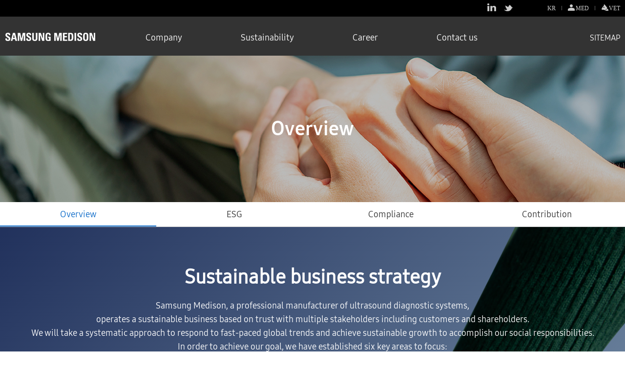

--- FILE ---
content_type: text/html;charset=UTF-8
request_url: http://samsungmedison.com/environment_inf
body_size: 16912
content:



<!DOCTYPE html>
<!--[if IE 8]> <html lang="ko-KR" class= ie8"> <![endif]-->
<!--[if IE 9]> <html lang="ko-KR" class="ie9"> <![endif]-->
<!--[if gt IE 9]><!-->
<html lang="ko-KR"> <!--<![endif]-->
	<head>

		<meta charset="utf-8">
		<title>SAMSUNG MEDISON</title>
		<meta name="robots" content="all">
		<meta name="viewport" content="width=device-width,user-scalable=no,initial-scale=1.0,maximum-scale=1.0,minimum-scale=1.0,target-densitydpi=medium-dpi">
		<meta name="keywords" content="">
		<meta name="description" content="">
		<meta http-equiv="X-UA-Compatible" content="IE=Edge">
		<link rel="stylesheet" type="text/css" href="/resources/css/common.css">
		<link rel="stylesheet" type="text/css" href="/resources/css/contents.css">
		<!-- <link rel="stylesheet" type="text/css" href="/resources/css/main.css"> -->
		<!-- 윈도우8 서피스 및 데스크탑 IE10 뷰포트 버그를 위한 CSS핵 -->
		<link rel="stylesheet" type="text/css" href="/resources/css/ie10-viewport-bug-workaround.css">
		<link rel="stylesheet" type="text/css" href="/resources/css/jquery.fullPage.css">
		<!-- HTML5 요소와 미디어 쿼리의 IE8 지원을위한 js -->
		<!--[if lt IE 9]>
			<script src="/resources/js/html5shiv.min.js"></script>
			<script src="/resources/js/respond.min.js"></script>
		<![endif]-->
		<!-- Google tag (gtag.js) -->
	</head>
	<body>

		<div id="header">
			

    
<div id="util-wrap">
	<div class="util-wrap-inner">
		<div class="social">
			<h2 class="screen-out">SNS바로가기 링크</h2>
			<!-- 2022-09-02 ENKR SNS icon modify s -->
			<a target="_blank" href="https://www.linkedin.com/company/samsung-healthcare/" class="linkedin">linkedin</a>
			<!-- <a target="_blank" href="https://www.instagram.com/samsung_healthcare/" class="instagram">instagram</a> -->
			<a href="https://twitter.com/Samsung_HealthC" target="_blank" class="tw"><span class="screen-out">트위터</span></a>
			<!-- <a href="https://www.facebook.com/SamsungNewsroom" target="_blank" class="fb"><span class="screen-out">페이스북</span></a>
			<a href="https://www.youtube.com/channel/UCid6wC33XpcFiQvzlkASkig" target="_blank" class="ut"><span class="screen-out">유튜브</span></a> -->
			<!-- //2022-09-02 ENKR SNS icon modify e -->
		</div>
		<!-- //social -->
		<div class="lang-wrap">
			<h2 class="screen-out">웹사이트 언어 선택 및 동물 초음파 기기 정보 사이트 바로가기 링크</h2>
			<!-- <a href="#" target="_blank" class="lang">ENG</a> -->
			<a href="http://www.samsungmedison.co.kr/" target="_blank" class="lang">KR</a>
			<a href="http://www.samsunghealthcare.com" target="_blank" class="med">MED</a>
			<a href="http://vet.samsunghealthcare.com/jsp/main.jsp" target="_blank" class="vet">VET</a>
		</div>
		<!-- //lang -->
	</div>
	<!-- //util-wrap-inner -->
</div>
<!-- //util-wrap -->
<div id="gnb-wrap">
	<div class="gnb-wrap-inner">
		<h1><a href="/index"><img src="/resources/images/common/gnb_logo.png" alt="SAMSUNG MEDISON"></a></h1>
		<div class="gnb">
			<a href="#none;" class="screen-out">gnb메뉴</a>
			<ul class="depth1">
				<li class="m1"><a href="/company_inf">Company</a>
					<div class="depth2">
						<div class="depth2-inner">
							<ul>
								<li><a href="/company_inf">About Us</a></li>
								<li><a href="/company_loc">Location</a></li>
							</ul>
						</div>
						<!-- //depth2-inner -->
					</div> <!-- //depth2 -->
				</li>
				<li class="m2"><a href="/sustainability">Sustainability</a>
					<div class="depth2">
						<div class="depth2-inner">
							<ul>
								<li><a href="/sustainability">Overview</a></li>
								<li><a href="/sustainability/planet">Planet</a></li>
								<li><a href="/sustainability/people">People</a></li>
								<li><a href="/sustainability/principle">Principle</a></li>
								<li><a href="/sustainability/practices">Practices</a></li>
							</ul>
						</div>
						<!-- //depth2-inner -->
					</div> <!-- //depth2 -->
				</li>
				<li class="m3"><a href="/recruit_job">Career</a>
					<div class="depth2">
						<div class="depth2-inner">
							<ul>
								<li><a href="/recruit_job">Samsung People</a></li>
								<li><a href="/recruit_pol">Policy</a></li>
								<li><a href="/recruit_inv">Training</a></li>
								<li><a href="/recruit_ben">Benefit</a></li>
							</ul>
						</div>
						<!-- //depth2-inner -->
					</div> <!-- //depth2 -->
				</li>
				<li class="m4">
					<a href="/company_ask">Contact us</a>
					<div class="depth2">
						<div class="depth2-inner">
							<ul>
								<li><a href="https://previous.samsunghealthcare.com/en/contact#product">Product</a></li>
								<li><a href="https://previous.samsunghealthcare.com/en/contact#service">Service</a></li>
								<li><a href="javascript:" onclick="load_window_popup('https://previous.samsunghealthcare.com/en/medisionContact#ir')">IR</a></li>
								<li><a href="javascript:" onclick="load_window_popup('https://previous.samsunghealthcare.com/en/medisionContact#career')">Career</a></li>
								<li><a href="https://previous.samsunghealthcare.com/en/contact#etc">Others</a></li>
							</ul>
						</div>
						<!-- //depth2-inner -->
					</div> <!-- //depth2 -->
				</li>
			</ul>
			<!-- //depth1 -->
		</div>
		<!-- //gnb -->
		<a href="#" class="sitemap-go" data-toggle="layer" data-target="#siteMap">SITEMAP</a>
		<div class="mobile-lang-wrap">
			<!-- <a href="#" target="_blank" class="lang">ENG</a>-->
			<a href="http://www.samsungmedison.co.kr/" target="_blank" class="lang">KR</a>
		</div>
		<a class="hamburger" href="#">Menu</a>
	</div>
	<!-- //gnb-wrap-inner -->
</div>
<!-- //gnb-wrap -->
<!-- gnb for mobile -->
<div class="mobile-gnb-panel">
	<div class="mobile-gnb">
		<ul class="accordion">
			<li>
				<a class="toggle" href="javascript:void(0);">Company<i class="icon"></i></a>
				<ul class="inner">
					<li><a href="/company_inf">About Us</a></li>
					<li><a href="/company_loc">Location</a></li>
				</ul>
			</li>
			<li>
				<a class="toggle" href="javascript:void(0);">Sustainability<i class="icon"></i></a>
				<ul class="inner">
					<li><a href="/sustainability">Overview</a></li>
					<li><a href="/sustainability/planet">Planet</a></li>
					<li><a href="/sustainability/people">People</a></li>
					<li><a href="/sustainability/principle">Principle</a></li>
					<li><a href="/sustainability/policy">Policy</a></li>
				</ul>
			</li>
			<li>
				<a class="toggle" href="javascript:void(0);">Career<i class="icon"></i></a>
				<ul class="inner">
					<li><a href="/recruit_job">Samsung People</a></li>
					<li><a href="/recruit_pol">Policy</a></li>
					<li><a href="/recruit_inv">Training</a></li>
					<li><a href="/recruit_ben">Benefit</a></li>
				</ul>
			</li>
			<li>
				<a class="toggle" href="javascript:void(0);">Contact us<i class="icon"></i></a>
				<ul class="inner">
					<li><a href="https://previous.samsunghealthcare.com/en/contact#product">Product</a></li>
					<li><a href="https://previous.samsunghealthcare.com/en/contact#service">Service</a></li>
					<li><a href="javascript:" onclick="load_window_popup('https://previous.samsunghealthcare.com/en/medisionContact#ir')">IR</a></li>
					<li><a href="javascript:" onclick="load_window_popup('https://previous.samsunghealthcare.com/en/medisionContact#career')">Career</a></li>
					<li><a href="https://previous.samsunghealthcare.com/en/contact#etc">Others</a></li>
				</ul>
			</li>
		</ul>
	</div>
	<!-- 2022-09-02 ENKR SNS icon modify  s  -->
	<ul class="mobile-util-wrap">
		<li><a href="https://www.linkedin.com/showcase/samsung-healthcare" target="_blank"><i class="icon linkedin"></i><span class="screen-out">linkedin</span></a></li>
		<!-- <li><a href="https://www.instagram.com/samsung_healthcare/" target="_blank"><i class="icon instagram"></i><span class="screen-out">instagram</span></a></li> -->
		<li><a href="https://twitter.com/Samsung_HealthC" target="_blank"><i class="icon tw"></i><span class="screen-out">트위터</span></a></li>
		<!-- <li><a href="https://www.facebook.com/SamsungNewsroom" target="_blank"><i class="icon fb"></i><span class="screen-out">페이스북</span></a></li>
		<li><a href="https://www.youtube.com/channel/UCid6wC33XpcFiQvzlkASkig" target="_blank"><i class="icon ut"></i><span class="screen-out">유튜브</span></a></li> -->
		<li><a href="http://www.samsunghealthcare.com/en/common/index" target="_blank"><i class="icon med2"></i>MED</a></li>
		<li><a href="http://vet.samsunghealthcare.com/jsp/main.jsp" target="_blank"><i class="icon vet"></i>VET</a></li>
	</ul>
	<!-- //2022-09-02 ENKR SNS icon modify  e  -->
	</div>
<div class="dimd-gnb-panel"></div>
<!-- //gnb for mobile -->
		</div> 
     
     	<!-- content-wrap -->
    	<div class="content-wrap">
			<div id="sub1_2_1" class="jumbotron">
				<div class="box">
					<h1>Overview</h1>
				</div>
			</div>
			<div class="content-section">
			    <!-- lnb -->
			    <div class="lnb-wrap">
			      <ul class="lnb-list">
			        <li class="on"><a href="environment_inf">Overview</a></li>
			        <li><a href="company_esg">ESG</a></li>
			        <li><a href="company_law">Compliance</a></li>
			        <li><a href="company_env">Contribution</a></li>
			      </ul>
			    </div>
			    <!--// lnb -->
			    <div class="container has-lnb">
			      <div class="content-header">
			        <ol class="breadcrumb">
			          <li class="home">home</li>
			          <li>Sustainability</li>
			          <li class="active sub-tile">Overview</li>
			        </ol>
			      </div>
			      <!-- 지속가능경영 : replace contentsholder -->
			      <div class="content-body">
			        <section class="environment_inf">
			          <h2 class="section_title">
			            Sustainable business strategy
			          </h2>
			          <p class="sentence">
			            Samsung Medison, a professional manufacturer of ultrasound diagnostic systems, <br class="br-md br-lg">
			            operates a sustainable business based on trust with multiple stakeholders including customers and shareholders.<br>
			            We will take a systematic approach to respond to fast-paced global trends and achieve sustainable growth
			            to accomplish our social responsibilities. <br>
			            In order to achieve our goal, we have established six key areas to focus: <br>
			            employees, customers, shareholders, government, partners, and local communities, emphasizing on environmental, economic, and socially sustainable operation.
			          </p>
			          <div class="img_wrap">
			            <img src="/resources/images/sub/environment_inf_pc.png" alt="" class="view-sm view-md view-lg">
			            <img src="/resources/images/sub/environment_inf_mo.png" alt="" class="view-xsm">
			            <div class="blind">
			              <h3>Sustainable business</h3>
			              <ul>
			                <li>Economy &amp; Environment
			                  <ul>
			                    <li>Employees : We value and foster our employees for innovation.</li>
			                    <li>Customers : We create eco-friendly products and boost customer satisfaction.</li>
			                  </ul>
			                </li>
			                <li>Environment &amp; Society
			                  <ul>
			                    <li>Local communities : We make social contributions for business continuity and reputation.</li>
			                    <li>Partners : We develop competitiveness through win-win partnerships.</li>
			                  </ul>
			                </li>
			                <li>Society &amp; Economy
			                  <ul>
			                    <li>Shareholders : We engage in sound economic activities to maximize our corporate value.</li>
			                    <li>Government : We pursue fair trade and remain compliant.</li>
			                  </ul>
			                </li>
			              </ul>
			            </div>
			          </div>
			        </section>
			        <script>
			          document.querySelector('.container').classList.add('environment_inf_wrap');
			        </script>
			      </div>
			      <!-- //지속가능경영 - 개요 : replace contentsholder -->
			
			    </div>
			    <!-- top 버튼 -->
			    <div class="btn-go-top">
			    	<a href="#"><img src="/resources/images/sub/btn_go-top.png" alt="go Top"></a>
		    	</div>
			    <!-- // top 버튼 -->
			</div>
			<!-- footer -->
			<footer>
				

<div class="container">
	<div class="footer-body">
		<ul class="footer-menu">
			<li><a href="btm_privacy_policy">Privacy</a></li>
			<li><a href="btm_ethics_report">Business Ethics</a></li>
			<li><a href="btm_business_guide">Business Guideline</a></li>
			<li><a href="company_ask">Contact us</a></li>
		</ul>
	</div>
	<div class="logo"><img src="/resources/images/common/footer_logo.png" alt="SAMSUNG MEDISON"></div>
	<div class="select-wrap fm-wrap">
		<a href="#" class="fm-btn">Family Site</a>
		<ul class="fm-list">
			<li><a href="http://www.samsung.com" target="_blank">Samsung</a></li>
			<li><a href="http://www.samsunghealthcare.com/en" target="_blank">Samsung Healthcare</a></li>
			<li><a href="http://vet.samsunghealthcare.com/jsp/main.jsp" target="_blank">Samsung Healthcare Vet</a></li>
		</ul>
	</div>
	<div class="copyright">Copyright (c) 2017 Samsung Medison Co., Ltd. All Right Reserved</div>
</div>


			</footer>
			<!-- //footer -->
		</div>
		<!-- //content-wrap -->
		


	<div id="layer-position">
	</div>
	
	<!-- front 스크립트는 /body 바로 위에 위치합니다.  -->
	<script src="/resources/js/jquery.min1.12.4.js"></script>
	<!-- 윈도우8 서피스 및 데스크탑 IE10 뷰포트 버그를 위한 JS -->
	<script src="/resources/js/ie10-viewport-bug-workaround.js"></script>
	<script src="/resources/js/ui-plugin.js"></script>
	<script src="/resources/js/ui-common.js?v=20174027"></script>
	<script src="/resources/js/validate.js"></script>
	<script src="/resources/js/handlebars.js"></script>
	<script src="/resources/js/swiper.min.js"></script>
	<script src="/resources/js/jquery.mCustomScrollbar.min.js"></script>
	<!-- <script>
		$(function(){
			if($(".map-wrap iframe").length > 0){
				mapHeight();
				$(window).on("resize", function(){
					mapHeight();
				});
			}
		});
		function mapHeight(){
			$(".map-wrap iframe").css({"height":$(".map-wrap iframe").width() / 2.9, "min-height":"280px"});
		}
	</script> -->
	<script>
    	document.querySelector('body').classList.add('company_inf_body');
  	</script>
	<script>
	  $(function () {
	    if ($(".map-wrap iframe").length > 0) {
	      mapHeight();
	      $(window).on("resize", function () {
	        mapHeight();
	      });
	    }
	  });
	
	  function mapHeight() {
	    $(".map-wrap iframe").css(
	      {
	        "height": $(".map-wrap iframe").width() / 2.9,
	        "min-height": "280px"
	      });
	  }
	
	  var timeoutId;
	  $(window).on('resize', function () {
	    clearTimeout(timeoutId);
	    timeoutId = setTimeout(function () {
	      if ($(window).width() >= 1023) {
	        $('#fullpage').fullpage({
	          navigation: true,
	          navigationPosition: 'right',
	          navigationTooltips: ['INTRO', 'INTRODUCE', 'HISTORY', 'VISION &amp; MISSION', 'CORE VALUE', 'PRINCIPLES', 'INFORMATION'],
	          verticalCentered: false,
	          responsiveWidth: 1023
	        });
	        if ($('#fp-nav ul li').length) {
	          $('#fp-nav ul li:nth-child(8)').remove();
	        }
	      }
	      else {
	        $.fn.fullpage.destroy('all'); // fullpage.js 제거
	      }
	    }, 250);
	  });
	
	
	  $(window).trigger('resize');
	  $(".history_wrap").mCustomScrollbar(
	    {
	      axis: "x",
	      scrollInertia: 1000,
	      mouseWheel:
	      {
	        enable: false
	      },
	      advanced:
	      {
	        autoExpandHorizontalScroll: true,
	        updateOnContentResize: true,
	        autoScrollOnFocus: false,
	        updateOnImageLoad: false,
	        normalizeMouseWheelDelta: true,
	        scrollType: "stepless",
	        mouseWheel:
	        {
	          enable: true,
	          scrollAmount: "auto"
	        },
	        touch:
	        {
	          momentum: true,
	          swipe: true
	        }
	      },
	      callbacks:
	      {
	        onDrag: function () {
	          // 드래그 시 스크롤 관성 제거
	          $(this).mCustomScrollbar("scrollTo", this.mcs.top,
	            {
	              scrollInertia: 0
	            });
	        }
	      }
	
	    });
	</script>

</body>
</html> 

--- FILE ---
content_type: text/css
request_url: http://samsungmedison.com/resources/css/common.css
body_size: 21628
content:
@charset "utf-8";

/* -----------------------------------------------------------------------------------------------
	웹폰트 
--------------------------------------------------------------------------------------------------*/
/* 삼성긴고딕 */
@font-face {
	font-family: "SECGCL";
	src: url('/resources/webfont/SECGCL.eot');
	src: local('?'),url('/resources/webfont/SECGCL.woff') format('woff');
	font-weight: normal;
	font-style: normal;
}
@font-face {
	font-family: "SECGCM";
	src: url('/resources/webfont/SECGCM.eot');
	src: local('?'),url('/resources/webfont/SECGCM.woff') format('woff');
	font-weight: normal;
	font-style: normal;
}
/* 삼성원폰트 */
@font-face {
	font-family: "s4";
	src: url('/resources/webfont/SamsungOne-400v10.eot');
	src: local('?'),url('/resources/webfont/SamsungOne-400v10.woff') format('woff');
	font-weight: normal;
	font-style: normal;
}
@font-face {
	font-family: "s7";
	src: url('/resources/webfont/SamsungOne-700v10.eot');
	src: local('?'),url('/resources/webfont/SamsungOne-700v10.woff') format('woff');
	font-weight: normal;
	font-style: normal;
}
@font-face {
	font-family: "s8";
	src: url('/resources/webfont/SamsungOne-800v10.eot');
	src: local('?'),url('/resources/webfont/SamsungOne-800v10.woff') format('woff');
	font-weight: normal;
	font-style: normal;
}

/* -----------------------------------------------------------------------------------------------
	초기화 CSS
--------------------------------------------------------------------------------------------------*/
body,div,p,h1,h2,h3,h4,h5,h6,ul,ol,li,dl,dt,dd,table,th,td,form,fieldset,legend,input,textarea,a,button,select{margin:0;padding:0;box-sizing:border-box;}
body,input,textarea,select,button,table{font-family:"s4",“Apple SD Gothic Neo”,"맑은 고딕",“Malgun Gothic”,"돋움",dotum,sans-serif;font-size:18px;color:#333;-webkit-text-size-adjust:none;-moz-text-size-adjust:none;-ms-text-size-adjust:none;text-size-adjust:none;}
body{min-width:320px;line-height:1.5;word-break:break-all; overflow-x:hidden;}
h1,h2,h3,h4,h5,h6 {font-weight:normal;font-size:18px;}
a {color:#333;text-decoration:none;}
/*a:link {color:#333;text-decoration:none;}
a:visited {color:#333;text-decoration:none;}
a:active {color:#333;text-decoration:none;}
a:hover {color:#333;text-decoration:none;}*/
a:focus {outline:none;}
span, a, em, button {display:inline-block;}
img,fieldset,iframe{border:0;}
img{max-width:100%;vertical-align:top;}
li{list-style:none;}
em,address{font-style:normal;}
input,select,button{vertical-align:middle;margin:1px;}
input[type="checkbox"]{padding:1px;}
caption,
legend,
.blind{overflow:hidden;position:absolute;top:0;left:-9999px;width:0;height:0;font-size:0;line-height:0;text-align:left;}
input[type=text],
input[type=password],
input[type=email],
input[type=tel],
input[type=number]{width:100%;height:36px;padding:0 10px;border:1px solid #999;font-size:16px;color:#333;vertical-align:middle;-webkit-appearance:none;}
input[type=password],input[type=email]{ime-mode:disabled;}
input[type=text]:focus,
input[type=password]:focus,
input[type=email]:focus,
input[type=tel]:focus,
input[type=number]:focus,
select:focus,
textarea:focus{border:1px solid #999;}
input[type=file]{width:99.5%;height:30px;border:1px solid #d2d2d2;background:#fff;}
/*input[type=radio]{*width:13px;*height:13px;}*/
select{height:36px;padding-left:5px;border:1px solid #999;font-size:16px;color:#333;vertical-align:middle;}
textarea{width:100%;padding:10px;border:1px solid #999;font-size:16px;color:#333;resize:none;}
table{width:100%;border-collapse:collapse;border-spacing:0;}
table th {font-weight:normal;}
hr{display:none;}
label {cursor:pointer;}

/* -----------------------------------------------------------------------------------------------
	Global Classname
--------------------------------------------------------------------------------------------------*/
.ir-pm {display:block;overflow:hidden;font-size:0px;line-height:0;text-indent:-9999px;} /* 사용된 이미지내 의미있는 텍스트의 대체텍스트를 제공할때 */
.screen-out {overflow:hidden;position:absolute;width:0;height:0;line-height:0;text-indent:-9999px;} /* 대체텍스트가 아닌 접근성을 위한 숨김텍스트를 제공할때 */
.f-l {float:left !important;}
.f-r {float:right !important;}
.dis-block {display:block !important;}
.dis-none {display:none !important;}
.ta-c {text-align:center !important;}
.ta-l {text-align:left !important;}
.ta-r {text-align:right !important;}
.vt-t {vertical-align:top !important;}
.vt-m {vertical-align:middle !important;}
.vt-b {vertical-align:bottom !important;}
.bg-none {background:none !important;}
.border-none {border:none !important;}
.ov-h {overflow:hidden !important;}
.clear-fix:after {content:"";display:block;clear:both;}

.pdt12 {padding-top:12px !important;}
.pdl40 {padding-left:40px !important;}

/* 2022-10-11 환경경영 s */
@media (max-width: 767px){
	.br-sm, .br-md, .br-lg {display: none !important;}
	.br-xsm {display: block !important;}
	.view-sm, .view-md, .view-lg {display: none !important;}
	.view-xsm {display: block !important;}
}
@media (min-width: 768px){
  .br-xsm, .br-md, .br-lg {display: none !important;}
  .br-sm {display: block !important;}
  .view-xsm, .view-md, .view-lg {display: none !important;}
  .view-sm {display: block !important;}
}
@media (min-width: 1024px){
  .br-xsm, .br-sm, .br-lg {display: none !important;}
  .br-md {display: block !important;}
  .view-xsm, .view-sm, .view-lg {display: none !important;}
  .view-md {display: block !important;}
}
@media (min-width: 1340px){
  .br-xsm, .br-sm, .br-md {display: none !important;}
  .br-lg {display: block !important;}
  .view-xsm, .view-sm, .view-md {display: none !important;}
  .view-lg {display: block !important;}
}
/* //2022-10-11 환경경영 e */
/* -----------------------------------------------------------------------------------------------
	기본 레이아웃
--------------------------------------------------------------------------------------------------*/
.container {position:relative; width:100%; max-width:1310px; margin:0 auto; /*padding:0 28px;*/}

/* 메뉴 건너뛰기 */
#skip-navigation a {position: absolute;width:100%;left:-9999px;color:#7f7e7e;text-decoration: none;font-size:18px;background:#000;background:rgba(0,0,0,.4);padding:.10px 12px 10px;text-shadow:0px 0px 5px #313131;}
#skip-navigation a:focus {left: 0;z-index:100;color: #fff;}

/* All – [PC FIRST] 모든 해상도에서 해석하는 코드(미디어 쿼리 적용 안 함) */

/* gnb, 푸터 */
#header {position:fixed;left:0;top:0;z-index:999;width:100%;}
#util-wrap {width:100%;height:34px;background:#000;}
.util-wrap-inner {position:relative;max-width:1310px;margin:0 auto;}
.social {position:absolute;top:7px;right:144px;font-size:0;}
/* 2022-09-02 ENKR SNS icon modify  s */
.social a {float: left; width:20px;height:20px;background:url(/resources/images/common/social-icon.png) no-repeat 0 0;}
.social a + a {margin-left:14px;}
.social .fb {background-position:0 0;}
.social .tw {background-position:0 -20px;}
.social .ut {background-position:0 -40px;}
.social .linkedin {background-position:0 -88px;}
.social .instagram {background-position:0 -63px;}
/* //2022-09-02 ENKR SNS icon modify  e */
.lang-wrap {position:absolute;top:5px;right:10px;font-size:0;}
.lang-wrap a {color:#ccc;font-size:12px;font-family:"돋움", dotum;}
.lang:after {content:"";display:inline-block;width:1px;height:9px;margin:0 12px;background:#666;}
.med:before {content:"";display:inline-block;width:16px;height:16px;position:relative;top:2px;background:url(/resources/images/common/icon_med.png) no-repeat 0 50%;}
.med:after {content:"";display:inline-block;width:1px;height:9px;margin:0 12px;background:#666;}
.vet:before {content:"";display:inline-block;width:16px;height:16px;position:relative;top:2px;background:url(/resources/images/common/lang-icon.png) no-repeat 0 0;}

#gnb-wrap {width:100%;height:80px;background:#333;}
.gnb-wrap-inner {max-width:1310px;margin:0 auto;padding:32px 10px 0;}
.gnb-wrap-inner:after {content:"";display:block;clear:both;}
.gnb-wrap-inner h1 {float:left;font-size:0;}
.gnb {float:left;padding-left:213px;margin-top:-2px;}
.gnb a {color:#fff;}
.gnb .depth1:after {content:"";display:block;clear:both;}
.gnb .depth1 > li > a {position:relative;height:50px;text-align:center;}/* 2023 EN VOC */
.gnb .depth1 > li.on > a:after {content:"";position:absolute;left:0;bottom:0;width:70px;height:3px;background:url(/resources/images/common/gnb_hover.png) no-repeat 0 0;}
.gnb .depth1 > li {float:left;}
.gnb .depth1 > li + li {margin-left:120px;}/*2023 영문사이트 개편*/
/*.gnb .depth2 {position:absolute;top:114px;left:0;right:0;height:60px;background:url(/resources/images/common/gnb_depth2_bg.png) repeat-y 0 0;display:none;}*/
.gnb .depth2 {position:absolute;top:114px;left:0;right:0;height:80px;background:rgba(71,71,71,.9); display:none;}
.gnb .depth2-inner {position:relative;max-width:100%;margin:0 auto;}
.gnb .depth2-inner > ul > li {display:inline-block; padding:15px 0; text-align:center; line-height:52px;}
.gnb .depth2-inner > ul > li + li {margin-left:50px;}
.gnb .m3 .depth2-inner > ul > li + li {margin-left:36px;}
.gnb .depth2-inner > ul > li {position:relative;}
.gnb .depth2-inner > ul > li:hover:after {content:"";position:absolute;bottom:13px;left:0;right:0;height:1px;background:#fff;}
.gnb .depth2-inner > ul {position:absolute;z-index:10;}
.sitemap-go {float:right;font-size:16px;color:#fffefe;}
.mobile-lang-wrap {display:none; position:absolute; top:20px; right:70px;}
.mobile-lang-wrap a {color:#fff;}
.mobile-lang-wrap .lang:after {display:none;}
.hamburger {display:none; position:relative; float:right; width:30px; height:30px; margin-top:-8px; text-indent:999999px; background:url('/resources/images/common/btn_hamburger.png') 0 0 no-repeat; overflow:hidden;}
.hamburger.active {background-position:0 -30px;}
.mobile-gnb-panel {position:absolute; top:70px; left:100%; width:70%; max-width:475px; height:calc(100% - 50px); background:#474747; overflow-y:auto; z-index:999;}
.mobile-gnb > ul.accordion > li > a.toggle {position:relative; display:block; padding:20px; background:#474747; border-bottom:1px solid rgba(255,255,255,.1); font-family:'SECGCM'; font-size:20px; color:#fff; line-height:40px;}
.mobile-gnb > ul.accordion > li > a.toggle .icon {position:absolute; top:50%; right:20px; width:24px; height:24px; margin:-12px 0; background:url('/resources/images/common/icon_accordian.png') 0 0 no-repeat;}
.mobile-gnb > ul.accordion > li > a.toggle.on .icon {background-position:0 -24px;}
.mobile-gnb > ul.accordion .inner {display:none; background:#fff; overflow:hidden;}
.mobile-gnb > ul.accordion .inner a {position:relative; display:block; padding:20px; background:#fff; border-bottom:1px solid #ccc; font-family:'SECGCL'; color:#333;}
.mobile-gnb > ul.accordion .inner a.toggle.on {border-color:transparent; color:#0057a4;}
.mobile-gnb > ul.accordion .inner a.toggle .icon {position:absolute; top:50%; right:20px; width:24px; height:24px; margin:-12px 0; background:url('/resources/images/common/icon_accordian.png') 0 -48px no-repeat;}
.mobile-gnb > ul.accordion .inner a.toggle.on .icon {background-position:0 -72px;}
.mobile-gnb > ul.accordion .sub-inner {padding:0 0 15px 15px;}
.mobile-gnb > ul.accordion .sub-inner.show {border-bottom:1px solid #ccc;}
.mobile-gnb > ul.accordion .sub-inner a {padding:5px; border:none; color:#666;}
.mobile-gnb > ul.accordion .sub-inner a:before {display:inline-block; margin-right:5px; content:'-';}
.mobile-util-wrap {margin:20px 0; font-size:0; text-align:center;}
.mobile-util-wrap li {display:inline-block; margin:0 8px;}
/* 2022-09-02 ENKR SNS icon modify  s */
.mobile-util-wrap li a {display:block; font-size:16px; color:#ccc; line-height:40px;}
.mobile-util-wrap li .icon {display:inline-block; width:40px; height:40px; margin-top:-5px; background:url('/resources/images/common/icon_mobile_util.png') no-repeat; vertical-align:middle;}
.mobile-util-wrap li .icon.fb {background-position:0 1.916%;}
.mobile-util-wrap li .icon.tw {background-position:0 15.836%;}
.mobile-util-wrap li .icon.ut {background-position:0 32.83%;}
.mobile-util-wrap li .icon.linkedin {background-position:0 84.784%;}
.mobile-util-wrap li .icon.instagram {background-position:1px 65.49%;}
.mobile-util-wrap li .icon.vet {margin-right:5px; background-position:0 47.925%;}
.mobile-util-wrap li .icon.vet:before, .mobile-util-wrap li .icon.vet:after {display:none;}
.mobile-util-wrap li .icon.med2 {margin-right:5px; background-position:0 102%;}
/* //2022-09-02 ENKR SNS icon modify  e */
.dimd-gnb-panel {display:none; position:fixed; top:70px; left:0; width:100%; height:calc(100% - 70px); background:#000; opacity:.7; filter:alpha(opacity=70); z-index:998;}  
footer {position:relative; padding:38px 0; background:#000;}
footer:after {display:block; clear:both; content:'';}
footer .container {height:40px;}
footer .logo {display:block; float:left; margin-right:60px;}
footer .logo img {width:100%; vertical-align:middle;}
.footer-body {position:absolute; width:auto; margin:0 240px;}
.footer-menu {width:100%; margin:0; line-height:1;}
.footer-menu li {display:inline-block;}
.footer-menu li+li:before {display:inline-block; padding:0 5px 0 0; font-size:15px; color:#eee; content:'|';}
.footer-menu li a {font-size:14px; color:#eee;}
.copyright {position:relative; top:-26px; display:block; clear:both; margin-left:240px; font-size:14px; color:#ccc; line-height:2;}
.fm-wrap {position:relative; float:right;}
.fm-wrap .fm-btn {display:block;width:210px; margin-top:10px; padding:10px; border:1px solid #999; font-size:14px; color:#999;}
.fm-wrap .fm-btn:after {content:""; position:absolute; top:27px; right:10px; width:13px; height:7px; background:url(/resources/images/common/family_site_arr.png) no-repeat 0 -7px;}
.fm-wrap .fm-btn.on:after {background-position:0 0;}
.fm-wrap .fm-list {position:absolute; left:0; bottom:42px; width:210px; border:1px solid #999; background:#000; display:none;}
.fm-wrap .fm-list a {display:block;padding:10px;font-size:12px; color:#999;}

/* 사이트맵 */
#siteMap {width:800px;}/* 2023-10-06 사이트맵 수정 */
#siteMap .layer-top {position:relative; height:60px; background:transparent;}
#siteMap .layer-cont {padding:0; height:420px;}/* 2022-10-14 수정 */
#siteMap .depth1 {display:block; width:100%; height:100%;}
#siteMap .depth1 > li {display:block; float:left; width:25%; height:100%; padding:20px 25px; -webkit-box-sizing:border-box; box-sizing:border-box;}/* 2023-10-06 사이트맵 수정 */
#siteMap .depth1 > li + li {border-left:1px solid #ccc;}
#siteMap .depth1 > li .tit {padding-bottom:20px; color:#0057a4; background:url(/resources/images/common/dot_underline.png) bottom repeat-x;}
#siteMap .depth2 > li {padding:20px 0;}
#siteMap .depth2 > li + li {background:url(/resources/images/common/dot_underline.png) top repeat-x; color:#0057a4;}
#siteMap .depth3 > li {font-size:16px;}
#siteMap .depth3 > li:before {display:inline-block; margin-right:5px; content:'-';}
#siteMap .depth3 > li:first-child {margin-top:10px;}
#siteMap .external {padding-right:30px; background:url('/resources/images/common/icon_external.png') right 50% no-repeat;}
#siteMap li a {color:inherit;}
#siteMap .depth2 a {color:#333;}

/* ios */
a[x-apple-data-detectors] {
  color:inherit !important;
  text-decoration:none !important;
  font-size:inherit !important;
  font-family:inherit !important;
  font-weight:inherit !important;
  line-height:inherit !important;
  white-space:nowrap;
}

/* -----------------------------------------------------------------------------------------------
	공통 컨텐츠 미디어 쿼리
--------------------------------------------------------------------------------------------------*/

/* tablet & pc - 768px 이상 해상도 */
@media (min-width:768px){
	
}

/* Tablet – 768px~1024px 해상도에서 해석하는 코드 */
@media (min-width:768px) and (max-width:1024px){
	/* gnb */
	.gnb-list>li {margin:0 10px;}
}
@media (max-width:1290px){
	/* common */
	.container {padding:0 15px;}
}
@media (max-width:1023px){
	/* gnb */
	#util-wrap {display:none;}
	#gnb-wrap {height:70px;}
	.gnb-wrap-inner {padding:25px 15px 0;}
	.gnb, .sitemap-go {display:none;}
	.mobile-lang-wrap {display:inline-block;}
	.hamburger {display:block;}

	/* footer */
	footer .container {height:auto;}
	.footer-body {position:relative; width:100%; margin:0 0 10px 0;}
	.footer-menu, .info {width:80%; margin:0 auto; text-align:center;}
	.info {margin:10px auto;}
	footer .logo {width:170px; height:40px !important; margin:0 0 0 10%;}
	.fm-wrap {margin:0 10% 0 0;}
	.fm-wrap .fm-btn {margin-top:0;}
	.fm-wrap .fm-btn:after {top:18px;}
	.copyright {top:0; margin:0; padding-top:10px; line-height:1.5; text-align:center;}
}
/* 모바일 – 320px~767px 해상도에서 해석하는 코드 */
@media (max-width:767px){
	/* footer */
	footer {padding:20px 0;}
	footer .logo img {max-width:170px;}
}
@media (max-width:533px){
	#gnb-wrap {height:50px;}
	.gnb-wrap-inner {padding-top:18px;}
	.mobile-lang-wrap {top:13px;}
	.mobile-gnb-panel {top:50px; height:calc(100% - 50px);}
	.dimd-gnb-panel {top:50px; height:calc(100% - 50px);}
	.gnb-wrap-inner h1 a {width:80%;}
	.mobile-gnb > ul.accordion > li > a.toggle {padding:10px; font-size:18px;}
	.mobile-gnb > ul.accordion > li > a.toggle .icon {width:16px; height:16px; margin:-8px 0; background-size:16px 64px;}
	.mobile-gnb > ul.accordion > li > a.toggle.on .icon {background-position:0 -16px;}
	.mobile-gnb > ul.accordion .inner a {padding:10px;}
	.mobile-gnb > ul.accordion .inner a.toggle .icon {width:16px; height:16px; margin:-8px 0; background-position:0 -32px; background-size:16px 64px;}
	.mobile-gnb > ul.accordion .inner a.toggle.on .icon {background-position:0 -48px;}
	.mobile-gnb > ul.accordion .sub-inner a {padding:5px;}
	.mobile-util-wrap li {margin:0 5px;}
	.mobile-util-wrap li a {line-height:30px;}
	.mobile-util-wrap li .icon {width:30px; height:30px; background-size:30px auto;}
	/* 2022-09-02 ENKR SNS icon modify  
	.mobile-util-wrap li .icon.tw {background-position:0 -30px;}
	.mobile-util-wrap li .icon.ut {background-position:0 -60px;}
	.mobile-util-wrap li .icon.vet {background-position:0 -90px;}
	.mobile-util-wrap li .icon.med2 {background-position:0 -120px;} */
	footer .logo {width:80%; text-align:center;}
	.fm-wrap {width:80%;}
	.fm-wrap .fm-btn, .fm-wrap .fm-list {width:100%;}
	.copyright {width:270px; margin:0 auto;}
}
@media (max-width:400px){
	.mobile-util-wrap li {margin:0 3px;}
	.mobile-util-wrap li a {line-height:24px;}
	.mobile-util-wrap li .icon {width:24px; height:24px; background-size:24px auto;}
	/* 2022-09-02 ENKR SNS icon modify 
	.mobile-util-wrap li .icon.tw {background-position:0 -24px;}
	.mobile-util-wrap li .icon.ut {background-position:0 -48px;}
	.mobile-util-wrap li .icon.vet {background-position:0 -72px;}
	.mobile-util-wrap li .icon.med2 {background-position:0 -96px;} */
}

/* 2023-09-19 추가 2023 영문사이트 개편 s */
.simple_pop_wrap{display: none; position: fixed; top: 0; left: 0; z-index: 100; width: 100vw; height: 100%; background-color: rgba(0,0,0,0.8);}
.simple_pop_wrap .pop_container{ position: absolute; top: calc(50% + 80px); left: 50%; width: 700px; max-width: calc(100% - 30px);  padding: 80px 60px; background-color: #fff; color: #333; text-align: left; transform: translate(-50%,-50%);}
.simple_pop_wrap .pop_container .pop_content{overflow-y: auto; max-height: calc(100vh - 410px);}

.simple_pop_wrap .pop_container .pop_close{position: absolute; top: 30px; right: 30px; width: 30px; height: 30px; border: none; background: none; cursor:pointer;}
.simple_pop_wrap .pop_container .pop_close .line{display: block; position: absolute; top: 50%; left: 0; width: 100%; height: 1px; background-color: #333; transform-origin: center;}
.simple_pop_wrap .pop_container .pop_close .line:nth-child(1){transform: rotate(45deg);}
.simple_pop_wrap .pop_container .pop_close .line:nth-child(2){transform: rotate(-45deg);}
body.popup_active .container{z-index: 997;}


.simple_pop_wrap.basic .pop_container{width: 600px; text-align: center;}
.simple_pop_wrap.basic .alert_text{font-size: 30px; line-height: 1.6;}
.simple_pop_wrap.basic .alert_text span{color: #374bbb;}
.simple_pop_wrap.basic .target_link{display: inline-block; width: 180px; height: 50px; margin-top: 50px; background-color: #333; color: #fff; font-size: 20px; font-family: 's4'; line-height: 50px; text-align: center;}


.gnb .depth2-inner > ul{width: max-content;}
@media (max-width:1480px){
}
@media (max-width:767px){
	.simple_pop_wrap{display: none; position: fixed; top: 0; left: 0; z-index: 100; width: 100vw; height: 100%; background-color: rgba(0,0,0,0.8);}
	.simple_pop_wrap .pop_container{top: calc(50% + 50px);  padding: 40px 20px;}
	.simple_pop_wrap .pop_container .pop_content{max-height: calc(100vh - 220px);}
	.simple_pop_wrap .pop_container .pop_close{top: 15px; right: 15px; width: 25px; height: 25px; }

	.simple_pop_wrap.basic .alert_text{font-size: 18px;}
	.simple_pop_wrap.basic .target_link{width: 140px; height: 40px; margin-top: 30px; font-size: 15px; line-height: 40px; }
}
/* // 2023-09-19 추가 2023 영문사이트 개편 e */

--- FILE ---
content_type: text/css
request_url: http://samsungmedison.com/resources/css/contents.css
body_size: 97864
content:
@charset "utf-8";

/* -----------------------------------------------------------------------------------------------
	공통 컨텐츠 [PC FIRST]
--------------------------------------------------------------------------------------------------*/
/* 레이아웃 */
.content-wrap {padding-top:114px;}
.jumbotron {display:table; position:relative; width:100%; height:300px; background:#ddd; text-align:center;}
.jumbotron .box {display:table-cell; vertical-align:middle;}
.content-section {position:relative;}
.content-section .has-lnb {padding-top:50px;} /* 2023-09-19 수정*/
.content-header {padding:30px 0; text-align:right;}
.breadcrumb {margin:0; padding:0;}
.breadcrumb>li {display:inline-block; font-size:14px; line-height:1;}
.breadcrumb>li+li:before {padding:0 5px; color:#ccc; content:'>';}
.breadcrumb li.home {width:16px; margin-top:-2px; background:url('/resources/images/sub/icon_home.png') 0 0 no-repeat; vertical-align:middle; text-indent:9999px; overflow:hidden;}
.breadcrumb li.active {color:#0a69c8;}
.content-body {padding-bottom:100px;}
.content-body .section {margin-bottom:30px; text-align:center;}
.content-body .section + .section {margin-top:100px;}
.section .bg-line {width:100%; height:40px; margin:20px 0; background:url('/resources/images/sub/bg_vline.png') 50% 0 no-repeat;}

/* lnb */
.lnb-wrap {position:absolute; top:0; width:100%;background:#fff;border-bottom:1px solid #ccc; z-index:9;}
.lnb-wrap.fixed {position:fixed;top:114px;bottom:auto;z-index:998;}
.lnb-list {max-width:1310px;margin:0 auto;font-size:0;}
.lnb-list li {display:inline-block;width:262px;width:20%;text-align:center;}
.lnb-list a {display:block;position:relative;line-height:50px;font-size:18px;}
.lnb-list a:hover,
.lnb-list .on a {color:#0a69c8;}
.lnb-list a:hover:after,
.lnb-list .on a:after {content:"";position:absolute;left:0;bottom:0;width:100%;height:2px;background:#0a69c8;}

/* 타이포그래픽 */
.sub-tit {font-size:40px;font-family:"s7"; letter-spacing:-2px;}
.sub-tit .small {display:block; margin-top:-10px; font-size:24px;}
.pointColor {color:#0a69c8;}
.jumbotron h1 {font-family:'s7'; font-size:40px; color:#fff;}
.tit-type1 {font-size:24px;color:#00578a;}
.tit-type2 {font-size:20px;color:#333;}
.tit-type3 {font-size:30px;font-family:"s7";line-height:40px;}
.tit-type3:after {content:"";display:block;width:24px;height:2px;margin:30px auto 0;background:#ccc;}
p, span, li, em {word-break:keep-all;}

/* 버튼타입 */


/* 버튼영역 */
.btn-group.center {text-align:center;}
.btn-group.right {text-align:right;}

.btn-default {min-width:130px;height:50px;line-height:54px;text-align:center;color:#fff;}
.btn-default.c-blue {background:#0a69c8;}
.btn-default.c-skyblue {background:#00a8e0;}
.btn-default.c-gray {background:#666;}

/* 리스트 */


/* 테이블 */
.tbl-s1 tbody,
.tbl-s2 thead {border-top:2px solid #333;}
.tbl-s1 tbody th,
.tbl-s1 tbody td {border-bottom:1px solid #ccc;}
.tbl-s1 tbody th {height:50px;padding-left:10px;background:#eee;text-align:left;vertical-align:middle;border-right:1px solid #333;font-size:16px;}
.tbl-s1 tbody td {padding:8px 10px;font-size:0;}
.tbl-s1 .vt-t {padding-top:18px;}
.tbl-s1 .star {position:relative;top:2px;}
.tbl-s1 .ml5 {margin-left:5px;}

.tbl-s2 {text-align:center;}
.tbl-s2 thead th {padding:20px 5px; line-height:1.5; background:#eee;border-bottom:1px solid #ccc;border-left:1px solid #ccc; word-break:keep-all;}
.tbl-s2 thead th:first-child {border-left:0;}
.tbl-s2 thead th.row {padding:10px 5px;}
.tbl-s2 tbody td {padding:22px 5px;border-bottom:1px solid #ccc;border-left:1px solid #ccc; word-break:keep-all;}
.tbl-s2 tbody td:first-child {border-left:0;}
.tbl-s2 thead th.break, .tbl-s2 tbody td.break {word-break:break-all;}
.tbl-s2 tbody th.w50, .tbl-s2 tbody td.w50 {width:50%;}
.tbl-s2 tbody td.pl40 {padding-left:40px; text-align:left;}
.tbl-s2 td li {margin:5px 0;}

/* 페이징 */
.pagination {display:block; margin:10px auto; text-align:center;}
.pagination>li {display:inline-block; margin:0 2px;}

/* 탭메뉴 */
.tab-wrap .tab-btn:after {content:"";display:block;clear:both;}
.tab-wrap .tab-btn > a {float:left;display:block;width:33.33%;line-height:55px;border:1px solid #ccc;}
.tab-wrap .tab-btn.size5 > a {width:20%;}
.tab-wrap .tab-btn > a + a {border-left:0;}
.tab-wrap .tab-btn .on {background:url(/resources/images/sub/bg_tab.png) repeat-y 0 0; background-size:100%; color:#fff;}
.tab-wrap .tab-content > div {display:none;}

/* 박스 */
.fluid-box-type1 {padding:0 20px;}
.fluid-box-type1:after {content:"";display:block;clear:both;}
.fluid-box-type1 .col {float:left;width:50%;}
.fluid-box-type1 .col + .col {padding-left:20px;}

.lr-box:after {content:"";display:block;clear:both;}
.lr-box .left {float:left;}
.lr-box .right {float:right;}

.group-box {text-align:left;}
.group-box a, .group-box span, .group-box em, .group-box div, .group-box p, .group-box li, .group-box th, .group-box td {font-size:16px;}
.group-box .tit {margin-top:40px; padding-bottom:16px;font-size:20px;color:#0a69c8;font-family: "s7"; word-break:keep-all;}
.group-box .lead {margin-bottom:20px; font-size:18px;color:#00a8e0;}
.group-box .c-gray {color:#666;}
.group-box > dd > ol, .group-box > dd > ol > li {margin-bottom:15px;}
.group-box .lead-write > li {margin-bottom:5px;}
.group-box > dd ol.sub-depth {margin-left:15px;}
.group-box > dd ol.sub-depth li {margin:5px;}
.group-box > dd .inner-tbl {margin-top:10px;}
.btn-group > a {font-size:18px;}
.btn-group .btn-default {margin-top:40px; padding:0 20px;}

/* 따옴표 박스 */
.quote-box {display:table; width:100%; height:254px; margin-bottom:30px; text-align:center;background-position:50% 0 !important;}
.quote-box .quote {display:table-cell; width:100%; height:254px; color:#fff; vertical-align:middle;}
.quote-box .quote:before {display:block; height:16px; margin-bottom:10px; background:url('/resources/images/sub/icon_quote.png') 50% 0 no-repeat; content:'';}
.quote-box .quote:after {display:block; height:16px; margin-top:10px; background:url('/resources/images/sub/icon_quote.png') 50% -16px no-repeat; content:'';}
.quote-box .quote h4,
.quote-box .quote .tit {margin-bottom:10px; font-family:'s7'; font-size:24px;}
.quote-box .quote.type2:before {margin-bottom:30px;}
.quote-box .quote.type2:after {margin-top:30px;}
.quote-box .quote.type2 .tit {margin-bottom:0;font-size:30px;}

/* 리스트 스타일 */
.list-style {margin:20px 0; width:100%; border-top:2px solid #333;}
.list-style>li {padding:28px; border-bottom:1px solid #ccc; text-align:left;}
.list-style h6 {font-size:18px;}

/* 폼 스타일 */
.select {width:120px;}
.textarea {height:80px;overflow:auto;}
.radio {width:18px;height:18px;margin-right:3px;}

.star {padding-left:10px;font-size:16px;color:#00a8e0;vertical-align:middle;}
.dash {padding:0 5px;vertical-align:middle;font-size:14px;}
.star-tip {padding-top:10px;font-size:14px;color:#666;}
.star-tip .star {padding-right:5px;}

/* top 버튼 */
.btn-go-top {display:none; position:fixed; bottom:40px; width:90px; height:90px; z-index:997;}

/* 레이어팝업 */
.dimd-lay {display:none;opacity:.7;filter:alpha(opacity=70);width:100%;height:100%;z-index:1004;position:fixed;top:0;left:0;background:#000;}
.layer-wrap {width:650px;margin:0 auto;margin-left:-325px !important;left:50%;box-sizing:border-box;position:fixed;z-index:1005;opacity:0;filter:Alpha(opacity=0); outline:none; display:none;}
.layer-wrap.show {opacity:1;filter:Alpha(opacity=100);display:block;}
.layer-top {position:relative; background:#ddd;}
.layer-cont {padding:40px; max-height:650px;box-sizing:border-box;overflow-y:auto;background:#fff;}
.lay-close {position:absolute;right:0;top:0;}
.lay-close-btn {display:block; width:130px; margin:40px auto 0; padding:10px; font-size:14px; color:#fff; text-align:center; background:#666;}
.lay-close-btn:visited, .lay-close-btn:link {color:#fff;}
/* 2023 KR VOC s */
/* 새창 팝업버전 */
.window_popup .layer-wrap{display: block; position: relative; left: 0; width: 100%; margin-left: 0 !important; opacity: 1;}
.window_popup .layer-s1 .layer-cont {overflow: visible; max-height:none;}
/* //2023 KR VOC e */

/* 레이어팝업 디자인 */
.layer-s1 {padding:30px 0; background:#fff;box-sizing:border-box;}
/*.layer-s1 .layer-top {padding-left:40px;line-height:60px;background:#0a69c8;font-size:24px;color:#fff;}*/
.layer-s1 .layer-top {padding:0 30px; background:#fff;}
.layer-s1 .layer-cont {padding:0 30px; max-height:690px; overflow-y:auto;}
.layer-s1 .layer-top h3 {display:inline-block; font-family:'s7'; font-size:24px; color:#0a69c8;}
/*.layer-s1 .lay-close {width:20px;height:20px;top:20px;right:30px;background:url(/resources/common/btn_pop_close.png) no-repeat 0 0;}*/
.layer-s1 .lay-close {right:30px;}
/*.layer-s1 .layer-cont .top-txt {font-size:16px;}*/
.layer-s1 .layer-cont .top-txt {margin-top:20px; padding:15px 20px; font-size:14px; border-top:1px solid #ccc; background:#eee;}
.layer-s1 .layer-cont .lr-box {padding-top:10px;font-size:16px;}
.layer-s1 .layer-cont .lr-box .radio-wrap + .radio-wrap {padding-left:22px;}
.layer-s1 .layer-cont .btn-group {margin-top:40px;}
.layer-s1 .tbl {margin:10px 0;}
.layer-s1 .tbl th {width:133px; padding:18px 18px 18px 8px; border-bottom:1px solid #ccc; text-align:left;}
.layer-s1 .tbl td {padding:18px 18px 18px 0; border-bottom:1px solid #ccc;}
.layer-s1 .tbl th .icon-inquiry {display:inline-block; width:18px; height:18px; margin:-4px 5px; background:url('/resources/images/sub/icon_inqu_layer.png') no-repeat;}
.layer-s1 .tbl th .icon-inquiry1 {background-position:0 50%;}
.layer-s1 .tbl th .icon-inquiry1-1 {background-position:-126px 50%;width:19px;}
.layer-s1 .tbl th .icon-inquiry2 {background-position:-18px 50%;}
.layer-s1 .tbl th .icon-inquiry3 {background-position:-36px 50%;}
.layer-s1 .tbl th .icon-inquiry4 {background-position:-54px 50%;}
.layer-s1 .tbl th .icon-inquiry5 {background-position:-72px 50%;}
.layer-s1 .tbl th .icon-inquiry6 {background-position:-90px 50%;}
.layer-s1 .tbl th .icon-inquiry7 {background-position:-108px 50%;}
.layer-s1 .tbl td input[type=text], .layer-s1 .tbl td textarea {border:none;}
.layer-s1 .tbl td input.num, .layer-s1 .tbl td input.email, .layer-s1 .tbl td select {border:1px solid #ccc;}
.layer-s1 .tbl td input:focus, .layer-s1 .tbl td select:focus, .layer-s1 .tbl td textarea:focus {outline:none;}
.layer-s1 .tbl td .option {margin-top:8px;font-size:14px;color:#666;}

/* 파일첨부 */
.input-file-wrap {position:relative;}
.input-file-wrap input[type="file"] {position:absolute; top:0; left:0; width:91%; height:30px; border:0; font-size:14px; z-index:1; cursor:pointer; -ms-filter:"alpha(opacity=0)"; -khtml-opacity:0; -moz-opacity:0; opacity:0; color:#333;}
.input-file-wrap input[type="text"] {width:70%; max-width: calc(100% - 90px); height:30px; line-height:30px; padding:0 10px; background:#fafafa; font-size:14px; box-sizing:border-box;}/* 2022-04-28 수정 */
.layer-s1 .tbl td .input-file-wrap input[type=text] {border:1px solid #bbb;}
.input-file-wrap .btn-ty3 {width:80px; height:30px; font-size:14px; line-height:28px; border:1px solid #bbb; text-align:center; box-sizing:border-box;}

/* -----------------------------------------------------------------------------------------------
	서브
--------------------------------------------------------------------------------------------------*/
/* 기업개요 */
#sub1 {background:url('/resources/images/sub/bg_sub1.jpg') 50% 0 no-repeat; background-size:auto 100%;}
.summary-wrap .tit-type3 {margin:0 0 30px;}
.summary-wrap .lr-box {display:table;width:100%;}
.summary-wrap .lr-box > div {display:table-cell;float:none;width:50%;max-width:540px;height:100%;background:#f8f8f8;vertical-align:middle;}
.summary-wrap .colum1 .right {padding:0 40px;}
.summary-wrap .colum1 .right .inner {text-align:left;}
.summary-wrap .colum1 .right .inner p:first-child {padding-bottom:30px;}
.summary-wrap .colum2 {text-align:left;}
.summary-wrap .colum2 .right.mobile {display:none;}
.summary-wrap .colum2 .left {padding:0 40px;}
.summary-wrap .colum2 .left p + p {padding-top:20px;}

/* 2023-09-19 추가 2023 영문사이트 개편 s */
/* 연혁 */
.time-line .quote-box {margin-top:40px;}
.tl-list {position:relative;text-align:left;}
.tl-list:after {content:"";position:absolute;left:50%;top:19px;bottom:110px;width:1px;background:#7fd3ef;}
.tl-list > ul {position:relative;z-index:10;}
.tl-list li {min-height:110px;padding-bottom:30px;padding-left:50%;}
.tl-list li img.mobile {display:none;}
.tl-list .inner {padding-left:110px;margin-left:-9px;background:url(/resources/images/sub/bg_years_r.png) no-repeat 0 18px;}
.tl-list .year .inner {padding-left:105px;background:url(/resources/images/sub/bg_years_r2.png) no-repeat 0 0;}
.tl-list .left {padding-left:0;padding-right:50%;text-align:right;}
.tl-list .left .inner {padding-left:0;padding-right:110px;margin-left:0;margin-right:-10px;background:url(/resources/images/sub/bg_years_l.png) no-repeat 100% 18px;}
.tl-list .left.year .inner {padding-right:105px;background:url(/resources/images/sub/bg_years_l2.png) no-repeat 100% 0;}
.tl-list .tl-txt {display:block;}
.tl-tit {padding-bottom:15px;font-size:40px;color:#0a69c8;font-family:"SECGCM";}
/*.tl1 .quote-box {background:url(/resources/images/sub/bg_timeline1.jpg) no-repeat;}
.tl2 .quote-box {background:url(/resources/images/sub/bg_timeline2.jpg) no-repeat;}
.tl3 .quote-box {background:url(/resources/images/sub/bg_timeline3.jpg) no-repeat;}*/

/* 경영이념 및 핵심가치 */
.fluid-box {width:100%; vertical-align:top; background:#eee;}
.fluid-box:after {display:block; clear:both; content:'';}
.fluid-box .col {display:table; width:50%;}
.fluid-box .left {float:left;}
.fluid-box .right {float:right;}
.fluid-box .text-wrap {display:table-cell; vertical-align:middle;}
.fluid-box .text-wrap h3 {margin-bottom:40px;font-size:30px;font-family:"SECGCM";}
.fluid-box .text-wrap .bg-line {height:2px; margin:30px 0 40px; background:url('/resources/images/sub/bg_line.png') 50% 0 no-repeat;}

.idee-list {width: 94%; max-width: 1230px; margin: 0 auto;}
.idee-list li {display: flex; justify-content: space-between; align-items: center; padding: 25px 0;}
.icon-idee {display: flex; flex-direction: column; align-items: center; justify-content: center; position: relative; width: 175px;}
.icon-idee .icon-box {width: 74px; height: 54px; background: url('/resources/images/sub/icon_idee.png') no-repeat;}
.icon-idee1 .icon-box {background-position: 0 0;}
.icon-idee2 .icon-box {background-position: -74px 0;}
.icon-idee3 .icon-box {background-position: -148px 0;}
.icon-idee4 .icon-box {background-position: -222px 0;}
.icon-idee5 .icon-box {background-position: -296px 0;}
.icon-idee h6 {margin-top: 7px; font-size: 18px; line-height: 1.2; text-align: center;}
.icon-idee1 h6 {color: #9552a0;}
.icon-idee2 h6 {color: #005aa9;}
.icon-idee3 h6 {color: #e61065;}
.icon-idee4 h6 {color: #37a231;}
.icon-idee5 h6 {color: #f68b0c;}
.idee-list .text-wrap {width: calc(100% - 205px); margin-left: 30px; padding-right: 25px;}
.idee-list .text-wrap p {display:table-cell; height:100%; vertical-align:middle;}
.norm-list {margin-top:20px; font-size:0; text-align:center; background:url('/resources/images/sub/bg_line.png') 0 70px repeat-x;}
.norm-list li {display:inline-block; max-width: 165px; margin: 0 20px; vertical-align: top;}
.norm-list li:first-child {max-width:130px;}
.norm-list li h6 {font-family:"SECGCM"; font-size:50px;}
.norm-list li h6:after {display:block; height:25px; margin:-8px 0 10px; background:url('/resources/images/sub/norm_list_point.png') 50% 0 no-repeat; content:'';}
.norm-list li span {font-size:16px; line-height:1.5; word-break:keep-all;}
.operate img.mobile {display:none;}
/* // 2023-09-19 추가 2023 영문사이트 개편 e */

/* 오시는길 */
.map-section {margin:80px 0 20px; text-align:left;}
.map-section:first-child {margin:0;}
.map-section h2.tit {font-family:'s7'; font-size:32px; text-align:center;}
.map-wrap {margin:15px 0 0 0;}
.address_wrap {padding:28px; border:1px solid #ccc;}
.address_wrap .tit-type2 {margin-bottom:10px; font-family:'s7';}
.address_wrap p, .address_wrap li {display:inline-block; color:#666;}
.address_wrap ul {float:right;}
.address_wrap li + li:before {display:inline-block; margin:0 10px 0 5px; content:'\0007C';}
/*.addressBox {margin-bottom:20px; padding-bottom:20px; border-bottom:1px dashed #ccc;}*/
.routeBox p {display:block;}
.metro-2:before {display:inline-block; margin:4px 10px 0 0; padding:0 5px; background:#53b00f; font-size:12px; color:#fff; vertical-align:top; content:'2';}
.icon-arrow {display:inline-block; width:6px; height:10px;margin:0 5px; background:url('/resources/images/sub/icon_arrow.png') 0 50% no-repeat;}

/* 문의하기 */
/*** 문의하기 메인 ***/
.inqu-pg .quote-box {background:url(/resources/images/sub/bg_irqu.jpg) no-repeat 0 0;}
/* 2023 en VOC s */
.inqu-box {margin-top:100px;}
.inqu-box:after {content:"";display:block;clear:both;}
.inqu-box a {float:left;position:relative;display:block;width:20%;height:280px;padding: 0 10px;}
.inqu-box a + a:after {content:"";position:absolute;top:0;bottom:0;left:0;width:1px;background:#ccc;}
/* .inqu-box .col3:after {display:none;} */
.inqu-box a:before {content:"";display:block;width:84px;margin:45px auto 43px;background:url(/resources/images/sub/icon_inqu.png) no-repeat 0 0;}
.inqu-box .col1:before {width:73px;height:60px;}
.inqu-box .col2:before {width:73px;height:75px;margin-top:30px;background-position:0 -74px;}
.inqu-box .col3:before {height:72px;margin-top:34px;background-position:0 -166px;}
.inqu-box .col4:before {width:69px;height:74px; margin-bottom: 29px; background-position:  0 -256px;}
.inqu-box .col5:before {width:61px;height:77px; margin-bottom: 26px; background-position: 0 -347px;}
.inqu-box .tit {display:block;padding-bottom:16px;font-family:'SECGCM'; font-size:30px;}
.inqu-box em{font-size: 18px;}
.inqu-box + .sentence{margin-top: 50px; text-align: center;}
/* //2023 en VOC e */

/* 2022-10-11 환경경영 s */
.company_esg{word-break: keep-all;}
.company_esg img{max-width: 100%;}
.company_esg .intro-bgbox{padding: 80px 20px 90px; background: url(/resources/images/sub/esg_introbg.jpg) no-repeat center; background-size: cover; text-align: center;}
.company_esg .intro-bgbox p{line-height: 1.1; color: #fff;}
.company_esg .intro-bgbox p.eng{font-family:'SECGCM'; font-size: 36px;}
.company_esg .intro-bgbox p.kor{margin-top: 20px; font-family:'SECGCL'; font-size: 24px;}
.company_esg .rowgroup{position: relative; margin-top: 150px;}
.company_esg .rowgroup .title-wrap .section-title{font-family:'SECGCM'; font-size: 30px; color: #333;}
.company_esg .rowgroup .title-wrap .section-text{font-family:'SECGCL'; font-size: 22px; line-height: 1.6;}
.company_esg .rowgroup .title-wrap .section-title + .section-text{margin-top: 30px;}

.company_esg .rowgroup .contents-title{position: relative; padding-top: 28px; font-size: 24px; font-family:'SECGCM';}
.company_esg .rowgroup .contents-title:before{content:''; display: block; position: absolute; top: 0; left: 0; width: 50px; height: 2px; background-color: #fff;}
.company_esg .rowgroup .contents-title + .contents-text,
.company_esg .rowgroup .contents-title + .contents-indent{margin-top: 20px;}
.company_esg .rowgroup .contents-text + .contents-title{margin-top: 40px;}
.company_esg .rowgroup p.contents-text,
.company_esg .rowgroup ul.contents-text li{position: relative; padding-left: 13px; font-size: 18px;}
.company_esg .rowgroup .contents-indent{font-size: 18px;}
.company_esg .rowgroup ul.contents-text li + li{margin-top: 10px;}
.company_esg .rowgroup p.contents-text:before,
.company_esg .rowgroup ul.contents-text > li:before{content:''; display: block; position: absolute; top: 11px; left: 0; width: 5px; height: 2px; background-color: #fff;}
.company_esg .rowgroup ul.contents-text ul {margin-top: 5px;}
.company_esg .rowgroup ul.contents-text ul > li{font-size: 16px;}
.company_esg .rowgroup ul.contents-text ul > li:before{content:''; display: block; position: absolute; top: 11px; left: 0; width: 2px; height: 2px; background-color: #fff;}

.company_esg .rowgroup.expand .section-content{display: flex; align-items: center; margin-top: 70px;} 
.company_esg .rowgroup.expand .flex-box{position: relative; width: 50%; box-sizing: border-box;}
.company_esg .rowgroup.expand .eco-area{padding-top: 50px; padding-bottom: 50px;}
.company_esg .rowgroup.expand .eco-area:before{content:''; display: block; position: absolute; top: 0; right: 0; z-index: -1; width: 50vw; height: 100%; background-color: #a7a29f;}
.company_esg .rowgroup.expand .eco-area .text-wrap{position: absolute; left: 0; top: 50%; color: #fff; text-align: left; transform: translateY(-50%);}
.company_esg .rowgroup.expand .eco-area .text-wrap:before,
.company_esg .rowgroup.expand .eco-area .text-wrap:after{content:''; display: block; position: absolute; top: -50px; background-color: #fff;}
.company_esg .rowgroup.expand .eco-area .text-wrap:before{ left:calc(100% - 100px); width:88%; height: 6px; background: url(/resources/images/sub/esg-expand-line.png) no-repeat right center; margin-top: -3px;}
.company_esg .rowgroup.expand .eco-area .text-wrap:after{left:calc(100% - 180px); width: 80px; height: 1px; transform: rotate(-45deg); transform-origin:right center;}

.company_esg .rowgroup.expand .eco-area .img-wrap{position: relative; padding-right: 50px; text-align: right;}
.company_esg .rowgroup.expand .eco-area .box-title{position: relative; padding-bottom: 20px;}
.company_esg .rowgroup.expand .eco-area .box-title:before{content:''; display: block; position: absolute; bottom: 0; width: 50px; height: 2px; background-color: #fff;}
.company_esg .rowgroup.expand .eco-area .box-text{margin-top: 25px;}
.company_esg .rowgroup.expand .bgbox-area{padding: 70px 60px; background: url(/resources/images/sub/esg-expand-bg-pc.jpg) no-repeat; background-size: cover; text-align: left; color: #fff;}

.company_esg .rowgroup.reduction .section-content{display: flex; justify-content: space-between; margin-top: 70px;}
.company_esg .rowgroup.reduction .section-content .flex-box{position: relative; width: calc(50% - 2px); min-height: 600px; padding: 70px 60px; box-sizing: border-box; background: no-repeat center; background-size: cover; text-align: left; color: #fff;}
.company_esg .rowgroup.reduction .section-content .flex-box.saving{background-image: url(/resources/images/sub/esg-reduction-bg1-pc.jpg);}
.company_esg .rowgroup.reduction .section-content .flex-box.development{background-image: url(/resources/images/sub/esg-reduction-bg2-pc.jpg);}
.company_esg .rowgroup.realizing .section-content{display: flex; justify-content: center; margin-top: 70px; padding: 150px 20px; background: url(/resources/images/sub/esg-realizing-bg-pc.jpg) no-repeat center; background-size: cover;}
.company_esg .rowgroup.realizing .section-content .flex-box{ text-align: left; color: #fff;}
.company_esg .rowgroup.realizing .section-content .flex-box + .flex-box{margin-left: 140px;}
/* //2022-10-11 환경경영 e */

/*** 개인정보, 이용 동의 ***/
.terms-box {margin-top:30px;}
.terms-box .tit {padding-bottom:6px;font-size:16px;}
.terms-box .tit span {color:#0a69c8;}
.terms-con {height:167px;overflow:auto;padding:20px;border:1px solid #999;font-size:14px;color:#666;}
.terms-con p + p {margin-top:20px;}
.terms-con ul {margin:20px 0;}
.aid-txt {display:block;font-size:14px;color:#333 !important;}

/* careers */
#sub2 {background:url('/resources/images/sub/bg_sub1.jpg') 50% 0 no-repeat; background-size:auto 100%;}
#quote-box2 {background:url('/resources/images/sub/bg_quote2.jpg') 0 0 no-repeat;}
.content-body .section + .section-apply {margin-top:40px;}
.section-apply .tab-wrap .tab-btn > a {padding:15px; line-height:1.3; word-break:keep-all;}


/* 푸터 링크페이지 공통 */
.common-utils {padding-top:100px;}
.common-utils .sub-tit {padding:100px 0 40px;}
.common-utils .tab-wrap .tab-btn > a {padding:15px; line-height:1.5; text-align:center; word-break:keep-all;}
/*.common-utils .tab-wrap .tab-btn > a br {display:none;}*/
.group-box dd > p {margin:10px 0 20px; word-break:keep-all;}
.group-box dd > p.lead {margin-top:0; margin-bottom:10px;}

/* privacy */
.group-box .tit-end {margin-top:40px; padding-bottom:16px; font-size:18px; color:#333;}
.tbl-tab {margin-top:30px;}
.tbl-tab tbody td {width:50%;padding:10px 10px 10px 40px; border-left:1px solid #ccc;}
.tbl-tab tbody td:first-child {border-left:0;}
.tbl-tab tbody td a {font-size:22px; color:#0a69c8;font-family: "s7";}
.m-pi,
.m-manager {display:none;}

/* business ethics */
.group-box .lead-write .lead {margin:0;}
.tbl .top-border {border-top:2px solid #333;}

/* business guideline */
.common-utils.biz dt.tit {padding-bottom:0}

/* -----------------------------------------------------------------------------------------------
	서브 컨텐츠 미디어 쿼리
--------------------------------------------------------------------------------------------------*/
@media (max-width:1340px){
	.container {padding:0 28px;} 

	/* careers */
	.section-apply .tab-wrap .tab-btn > a {padding:27px 15px 26px;}
	.section-apply .tab-wrap .tab-btn > a:nth-child(3), .section-apply .tab-wrap .tab-btn > a:nth-child(5) {padding:15px;}
	
	/* 2022-10-11 환경경영 s */
	.company_esg .rowgroup.expand .eco-area .img-wrap{padding-right: 20px;}
	.company_esg .rowgroup.expand .eco-area .img-wrap img{max-width: calc(100% - 200px);}
	.company_esg .rowgroup.expand .bgbox-area{padding: 50px 30px;}
	/* //2022-10-11 환경경영 e */
}
/* 2022-10-11 환경경영 s */
@media (max-width:1313px){
	.company_esg .rowgroup.expand .eco-area .text-wrap{margin-top: 3vw;}
	.company_esg .rowgroup.expand .eco-area .text-wrap:before{width: 16vw}
}
/* //2022-10-11 환경경영 e */
@media (max-width:1140px){
	/* careers */
	.section-apply .tab-wrap .tab-btn > a:nth-child(2) {padding:27px 5px 26px;}
	.section-apply .tab-wrap .tab-btn > a:nth-child(3) {padding:15px 5px;}
}
@media (max-width:1070px){
	/* careers */
	.section-apply .tab-wrap .tab-btn > a:nth-child(1), .section-apply .tab-wrap .tab-btn > a:nth-child(2), .section-apply .tab-wrap .tab-btn > a:nth-child(3) {width:33.33%; padding:15px;}
	.section-apply .tab-wrap .tab-btn > a:nth-child(4), .section-apply .tab-wrap .tab-btn > a:nth-child(5) {width:50%; padding:15px; border-top:none; border-left:1px solid #ccc;}
	.section-apply .tab-wrap .tab-btn > a:nth-child(5) {border-left:none;}
}
/* Tablet – 768px~1024px 해상도에서 해석하는 코드 */
@media (min-width:768px) and (max-width:1024px){
	/* 박스 */
	.fluid-box-type1 {padding:0 20px;}

	/* 2023 EN VOC s */
	/* 문의 */
	.inqu-box .tit{font-size: 20px;}
	.inqu-box em{font-size: 14px;}
	.inqu-box em br{display: none;}
	/* //2023 EN VOC e */
}

/* Tablet – 1023px 해상도에서 해석하는 코드 */
@media (max-width:1024px){
	/* 서브공통 */
	.content-wrap {padding-top:70px;}
	.content-header {display:none;}
	.content-body {padding-top:60px;padding-left:30px;padding-right:30px;}
	.content-section .has-lnb {padding-top:62px;}
	.lnb-wrap.fixed {top:70px;}
	.content-body .section + .section {margin-top:60px;}
	.idee-list {width:100%;}
	.idee-list .text-wrap {width:calc(100% - 134px);}
	.sub-tit br {display:none;}
	.quote-box {height:auto;}
	.quote-box .quote {height:auto;padding:20px;}
	/*.quote-box .quote br {display:none;}*/

	/* 기업개요 */
	.summary-wrap .lr-box {display:block;}
	.summary-wrap .lr-box > div {display:block;width:100%;max-width:none;}
	.summary-wrap .lr-box > div img {width:100%;max-width:none;}
	.summary-wrap .tit-type3 {padding-top:38px;}
	.summary-wrap .colum1 .right {padding:0 20px 40px;}
	.summary-wrap .colum2 .right {display:none;}
	.summary-wrap .colum2 .right.mobile {display:block;}
	.summary-wrap .colum2 .left {padding:40px 20px 35px;}

	/* 2023-09-19 추가 2023 영문사이트 개편 s*/
	/* 연혁 */
	.tl-list li img {display:none;}
	.tl-list li img.mobile {display:inline-block;}
	.tl-list .year {padding-right:0;padding-left:0;min-height:auto;overflow:hidden;}
	.tl-list .left.year .inner,
	.tl-list .year .inner {padding-right:0;padding-left:0;padding-bottom:30px;text-align:center;background:none;}

	/* 경영이념 및 핵심가치 */
	.fluid-box .col {width:100%;height:auto !important;display:block;}
	.fluid-box .col:nth-child(odd) {padding:40px 0;}
	.fluid-box .text-wrap {display:block;}
	.fluid-box .text-wrap h3 {margin-bottom:25px}
	.fluid-box .text-wrap .bg-line {margin:25px 0;}
	.fluid-box img {max-width:none;width:100%;}
	.operate {text-align:center;}
	.operate img {display:none;}
	.operate img.mobile {display:inline-block;}
	/* // 2023-09-19 추가 2023 영문사이트 개편 e */

	/* 오시는길 */
	.map-section h2.tit {font-size:25px;}
	.address_wrap ul {float:none;}
	.address_wrap ul li:first-child:before,
	.address_wrap ul li:nth-child(3):before {content:"-";display:inline-block;padding-right:5px;margin:0;}
	.address_wrap ul li:nth-child(3) {display:block;}

	/* 문의하기 */
	.inqu-pg .sub-tit br {display:block;}
	.inqu-box a {padding:0 20px;}

	/* 2022-10-11 환경경영 s */
	.company_esg .rowgroup.expand .section-content{display: block;}
	.company_esg .rowgroup.expand .flex-box{width: 100%;}
	.company_esg .rowgroup.expand .eco-area{padding: 50px 10vw;}
	.company_esg .rowgroup.expand .eco-area .text-wrap{left: 10%; margin-top: 0;}
	.company_esg .rowgroup.expand .eco-area .text-wrap:before{width:35vw;}
	.company_esg .rowgroup.expand .eco-area .img-wrap{padding-right: 0;}
	.company_esg .rowgroup.expand .eco-area .img-wrap img{max-width: 100%;}
	.company_esg .rowgroup.expand .eco-area:before{width: 100vw; right:50%; transform: translateX(+50%);}
	.company_esg .rowgroup.expand .bgbox-area{background: none;}
	.company_esg .rowgroup.expand .bgbox-area:before{content:''; display: block; position: absolute; top: 0; left: 50%; width: 100vw; height: 100%; transform: translateX(-50%); background: url(/resources/images/sub/esg-expand-bg-mo.jpg) no-repeat right center; background-size: cover;}
	.company_esg .rowgroup.realizing .section-content .flex-box + .flex-box{margin-left: 5vw;}
	/* //2022-10-11 환경경영 e */

	/* careers */
	.section-apply .tab-wrap .tab-btn > a:nth-child(1), .section-apply .tab-wrap .tab-btn > a:nth-child(2), .section-apply .tab-wrap .tab-btn > a:nth-child(3), .section-apply .tab-wrap .tab-btn > a:nth-child(4), .section-apply .tab-wrap .tab-btn > a:nth-child(5) {width:50%; padding:15px;}
	.section-apply .tab-wrap .tab-btn > a:nth-child(3) {border-top:none; border-left:1px solid #ccc;}
	.section-apply .tab-wrap .tab-btn > a:nth-child(4) {border-left:none;}
	.section-apply .tab-wrap .tab-btn > a:nth-child(5) {border-left:1px solid #ccc;}

	/* 개인정보처리,취급방침 */
	.ethics .tbl-tab {display:none;}
	.m-pi {display:block;margin-top:20px;border-top:2px solid #333;border-left:1px solid #ccc;border-right:1px solid #ccc;}
	.m-pi a {display:block;width:100%;padding:16px 20px;font-size:22px;color:#0a69c8;font-family: "s7";border-bottom:1px solid #ccc;}
	.pc-manager {display:none;}
	.m-manager {display:block;}

	/* 푸터 링크페이지 공통 */
	.common-utils {padding-top:0;}
	.common-utils .tab-wrap .tab-btn > a {font-size:16px;}
	.common-utils .tab-wrap .tab-btn > a br {display:block;}
	.common-utils .sub-tit {padding:60px 0 40px;}
}

/* 모바일 – 0px ~ 767px 해상도에서 해석하는 코드 */
@media (max-width:767px){
	/* top 버튼 */
	.btn-go-top {width:60px; height:60px;}

	.sub-tit {font-size:30px;}
	
	/* 2023-09-19 추가 2023 영문사이트 개편 s */
	/* lnb */
	.lnb-list {display: flex;}
	.lnb-list li {display:flex; align-items: center; justify-content: center; position: relative; padding: 5px;}
	.lnb-list a {display:block;position:relative;line-height:1.2;font-size:18px;}
	.lnb-list .on:after {content:"";position:absolute;left:0;bottom:0;width:100%;height:2px;background:#0a69c8;}
	.lnb-list a:hover:after,
	.lnb-list .on a:after {display: none;}
	/* .lnb-list li:nth-child(3) a {position:relative;top:9px;line-height:24px;}
	.lnb-list li:nth-child(3) a:hover:after,
	.lnb-list .on:nth-child(3) a:after {bottom:-4px;} */
	/* 2023-09-19 추가 2023 영문사이트 개편 e */

	/* 박스 */
	.fluid-box-type1 .col {float:none;width:100%;}

	/* 레이어팝업 */
	.layer-wrap {width:100%;padding:15px;left:0;margin-left:0 !important;}
	.layer-cont {padding:20px 20px 40px;max-height:inherit;}
	
	.layer-s1 {padding:0 15px 15px;background:none;}
	.layer-s1 .layer-top {padding-top:30px;}
	.layer-s1 .lay-close {top:30px;}
	.layer-s1 .layer-cont .btn-group {padding-bottom:30px;}

	/* 문의 레이어 팝업 */
	/* 2022-05-04 asis input tobe select 수정 s */
	.layer-s1 select,
	.layer-s1 .select,
	.layer-s1 .text {font-size:14px;}
	/* 2022-05-04 asis input tobe select 수정 e */
	.layer-s1 .select,
	.layer-s1 .text.num,
	.layer-s1 .text.email {width:27% !important;}
	.layer-s1 .dash {padding:0 3px;}
	/* 2023 EN VOC s */
	.inqu-box a{width: 100%; padding-bottom: 20px;}
	.inqu-box a + a:after {position:absolute;top:0;bottom:auto;right:0;width: 100%; height: 1px;}
	.inqu-box .tit {font-size:18px;padding-bottom:8px;}
	.inqu-box + .sentence{margin-top: 30px;}/* 2023-09-07 수정 */
	/* //2023 EN VOC e */

	/* 2022-10-11 환경경영 s */
	.company_esg .intro-bgbox{padding: 40px 20px;}
	
	.company_esg .intro-bgbox p.eng{font-size: 20px;}
	.company_esg .intro-bgbox p.kor{font-size: 16px; line-height: 1.5;}
	.company_esg .rowgroup{margin-top: 80px;}
	.company_esg .rowgroup .title-wrap .section-title{font-size: 20px;}
	.company_esg .rowgroup .title-wrap .section-text{font-size: 16px;}
	.company_esg .rowgroup .title-wrap .section-title + .section-text{margin-top: 15px;}
	.company_esg .rowgroup.expand .section-content{margin-top: 30px;}
	.company_esg .rowgroup.expand .eco-area{padding: 70px 0 60px;}
	.company_esg .rowgroup.expand .eco-area .img-wrap{text-align: center;}
	.company_esg .rowgroup.expand .eco-area .text-wrap{position: static; margin-top: 20px; transform: translateY(0);}
	.company_esg .rowgroup.expand .eco-area .text-wrap:before,
	.company_esg .rowgroup.expand .eco-area .text-wrap:after{display: none;}
	.company_esg .rowgroup.expand .eco-area .box-title{width: 100px; margin: 0 auto; text-align: center;}
	.company_esg .rowgroup.expand .eco-area .box-title:before{width: 16px; left: calc(50% - 8px);}
	.company_esg .rowgroup.expand .eco-area .box-text{margin-top: 20px; font-size: 16px;}
	.company_esg .rowgroup.expand .bgbox-area{padding: 60px 0;}
	.company_esg .rowgroup .contents-title{padding-top: 13px; font-size: 17px;}
	.company_esg .rowgroup .contents-title:before{width: 16px; }
	.company_esg .rowgroup .contents-title + .contents-text, .company_esg .rowgroup .contents-title + .contents-indent{margin-top: 13px;}
	.company_esg .rowgroup .contents-indent{font-size: 15px;}
	.company_esg .rowgroup p.contents-text, .company_esg .rowgroup ul.contents-text li{padding-left: 10px; font-size: 15px;}
	.company_esg .rowgroup p.contents-text:before, .company_esg .rowgroup ul.contents-text > li:before{top: 8px; width: 5px;}
	.company_esg .rowgroup .contents-text + .contents-title{margin-top: 35px;}
	.company_esg .rowgroup.reduction .section-content{display: block;}
	.company_esg .rowgroup.reduction .section-content .flex-box{width: 100%; min-height: 300px; padding: 35px 20px;}
	.company_esg .rowgroup.reduction .section-content .flex-box + .flex-box{margin-top: 15px;}
	.company_esg .rowgroup.reduction .section-content .flex-box.development:before{display: none;}
	.company_esg .rowgroup.realizing .section-content{display: block; position: relative; margin-top: 40px; padding: 50px 0; background: none;}
	.company_esg .rowgroup.realizing .section-content::before{content:''; display: block; position: absolute; top: 0; left: 50%; z-index: -1; width: 100vw; height: 100%; background: url(/resources/images/sub/esg-realizing-bg-mo.jpg) no-repeat center; background-size: cover; transform: translateX(-50%);}
	.company_esg .rowgroup.realizing .section-content .flex-box + .flex-box{margin: 25px 0 0;}
	.wrap__company_esg .content-body{padding-bottom: 0;}
	.wrap__company_esg .content-body .section{margin-bottom: 0;}
	/* //2022-10-11 환경경영 e */

	/* careers */
	.section-apply .tab-wrap .tab-btn > a {font-size:16px;}

	/* 푸터 링크페이지 공통 */
	.group-box .lead {font-size:16px;}
	.group-box .tit {font-size:18px;}
	.group-box dd > p {font-size:14px;}
}
@media (max-width:662px){
	.common-utils .tab-wrap .tab-btn > a:nth-child(1) {padding:27px 15px;}
}

@media (max-width:640px){
	/* careers */
	.section-apply .tab-wrap .tab-btn > a {font-size:14px;}
	.section-apply .tab-wrap .tab-btn > a:nth-child(1), .section-apply .tab-wrap .tab-btn > a:nth-child(2), .section-apply .tab-wrap .tab-btn > a:nth-child(3), .section-apply .tab-wrap .tab-btn > a:nth-child(4), .section-apply .tab-wrap .tab-btn > a:nth-child(5) {padding:15px 5px;}
}

/* 모바일2 – 533px 이하 해상도에서 해석하는 코드(갤럭시 기준) */
@media (max-width:533px){
	/* lnb */
	.lnb-wrap.fixed {top:50px;} /* 2023-09-19 추가 2023 영문사이트 개편 */
	.lnb-list a {font-size:15px;}
	.lnb-list li:nth-child(3) a {letter-spacing:-2px;}
	
	/* 서브공통 */
	.content-wrap {padding-top:50px;}
	.container {padding:0;}
	.jumbotron {height:150px;background-size:960px 150px;}
	.jumbotron h1 {font-size:30px;}
	.content-body {padding:30px 15px 50px 15px;}
	.content-body .section + .section {margin-top:30px;}
	.sub-tit {font-size:25px;}
	.sub-tit .small {font-size:16px;}
	.section .bg-line {height:30px;margin:10px 0;}
	.quote-box .quote {padding:10px;font-size:14px;}
	.quote-box .quote h4,
	.quote-box .quote .tit {margin-bottom:5px;font-size:16px;}
	.reward-wrap {font-size:14px;}
	.reward-wrap .pointColor {font-size:15px;}
	.star {padding-left:5px;font-size:14px;}
	.textarea {height:50px;padding:5px;font-size:11px;}
	.star-tip {padding-top:5px;font-size:12px;}
	.radio {width:auto;height:auto;}
	.btn-group .btn-default {margin:20px 0 0;padding:0 10px;}
	.btn-group > a {font-size:13px;}
	.btn-default {min-width:65px;height:30px;line-height:32px;}
	.pagination>li {margin:0;}

	.tbl-s2 thead th,
	.tbl-s2 tbody td {padding:10px 3px;}
	.tbl-s2 tbody td.pl40 {padding:5px 0 5px 20px;}
	.tbl-s2 th .pdl40,
	.tbl-s2 tbody td .pdl40 {padding-left:20px !important;}

	/* 기업개요 */
	.summary-wrap .tit-type3 {padding-top:20px;margin-bottom:15px;font-size:20px;line-height:1.5;}
	.summary-wrap .tit-type3:after {margin-top:15px;}
	.summary-wrap .colum1 .right {padding:0 10px 20px;}
	.summary-wrap .colum1 .right .inner {font-size:14px;}
	.summary-wrap .colum1 .right .inner p:first-child {padding-bottom:15px;}
	.summary-wrap .colum2 .left {padding:20px 10px 17px;font-size:14px;}
	
	/* 2023-09-19 추가 2023 영문사이트 개편 s */
	/* 연혁 */
	.tl-list .left.year .inner,
	.tl-list .year .inner {padding-bottom:15px;}
	.tl-tit {padding-bottom:7px;font-size:25px;}
	.tl-list .inner {padding-left:55px;margin-left:-4px;background-size:48px 9px;background-position-y:10px;}
	.tl-list .left .inner {padding-right:55px;margin-right:-5px;background-size:48px 9px;background-position-y:10px;}
	.tl-list .tl-txt {font-size:14px;}
	.tl-list:after {bottom:105px;}

	/* 경영이념 및 핵심가치 */
	.fluid-box .text-wrap h3 {margin-bottom:13px;font-size:20px;}
	.fluid-box .text-wrap {padding:0 20px;font-size:14px;}
	.fluid-box .text-wrap br {display:none;}
	.fluid-box .text-wrap .bg-line {margin:13px 0;}
	.fluid-box .col:nth-child(odd) {padding:20px 0;}
	.idee-list li {padding: 14px 12px;}
	.icon-idee {width: 80px;}
	.icon-idee .icon-box {width: 37px; height: 30px; background-size: 185px 27px;}
	.icon-idee2 .icon-box {background-position: -38px 0;}
	.icon-idee3 .icon-box {background-position: -72px 0;}
	.icon-idee4 .icon-box {background-position: -111px 0;}
	.icon-idee5 .icon-box {background-position: -148px 0;}
	.icon-idee h6 {margin-top: 0; font-size: 12px; letter-spacing: -1px;}
	.idee-list .text-wrap {width: calc(100% - 100px); margin-left: 20px; padding-right: 0; font-size: 13px;}
	.operate img.mobile {width:80%;}
	/* // 2023-09-19 추가 2023 영문사이트 개편 e */

	/* 오시는길 */
	.map-section h2.tit {font-size:20px;}
	.address_wrap {padding:14px;}
	.address_wrap .tit-type2 {font-size:16px;}
	.address_wrap p,
	.address_wrap li {font-size:13px;}
	.addressBox {margin-bottom:10px;padding-bottom:10px;}
	.map-section {margin:40px 0 10px;}
	.metro-2:before {margin:0 5px 0 0;}

	/* 문의하기 */
	.inqu-box {margin-top:50px;}
	.inqu-box a {height:auto;min-height:200px; padding:5px;}
	.inqu-box a:before {margin:22px auto 21px;background-size:42px 119px;}
	.inqu-box a > em {font-size:14px;}
	/* .inqu-box a > em br {display:none;} 2023 EN VOC */
	.inqu-box .col1:before {width:36px;height:30px;}
	.inqu-box .col2:before {width:36px;height:37px;margin-top:15px;background-position:0 -37px;}
	.inqu-box .col3:before {width:42px;height:36px;margin-top:17px;background-position:0 -83px;}
	.inqu-box .tit {font-size:18px;padding-bottom:8px;}

	/* 문의 레이어 팝업 */
	.layer-s1 {padding:0;}
	.layer-s1 .layer-top {padding:15px 15px 0;}
	.layer-s1 .layer-top h3 {font-size:18px;}
	.layer-s1 .lay-close {width:15px;top:20px;right:15px;}
	.layer-s1 .layer-cont {padding:0 15px;}
	.layer-s1 .layer-cont .top-txt {margin-top:10px;padding:8px 10px;}
	.layer-s1 .tbl colgroup col:first-child {width:auto !important;}
	.layer-s1 .tbl th {width:92px;padding:9px 9px 9px 4px;font-size:14px;}
	.layer-s1 .tbl th .icon-inquiry {width:9px;height:9px;margin:0 5px;background-size:72px 9px;}
	.layer-s1 .tbl th .icon-inquiry1-1 {background-position: -63px 50%;}
	.layer-s1 .tbl th .icon-inquiry5 {background-position:-36px 50%;}
	.layer-s1 .tbl th .icon-inquiry6 {background-position:-45px 50%;}
	.layer-s1 .tbl th .icon-inquiry7 {background-position:-54px 50%;}
	.layer-s1 .tbl td {padding:9px 9px 9px 0;}
	.layer-s1 .tbl td .option{font-size:11px;}
	/* 2022-05-04 asis input tobe select 수정 s */
	.layer-s1 select,
	.layer-s1 .select,
	.layer-s1 .text {height:28px;font-size:11px;}
	/* //2022-05-04 asis input tobe select 수정 e */
	.layer-s1 .select,
	.layer-s1 .text.num,
	.layer-s1 .text.email {width:25% !important;}
	.layer-s1 .dash {padding:0 1px;font-size:12px;}
	.layer-s1 .text {padding:0 5px;}
	.terms-box {margin-top:15px;}
	.terms-box .tit {font-size:13px;}
	.terms-con {height:100px;padding:10px;font-size:12px;}
	.terms-con p + p {padding-top:10px;}
	.layer-s1 .layer-cont .lr-box {font-size:13px;}
	.layer-s1 .layer-cont .btn-group {margin-top:20px;padding-bottom:15px;}

	/* 개인정보처리,취급방침 */
	.m-pi {margin-top:10px;}
	.m-pi a {padding:8px 10px;font-size:16px;}
	.group-box li,
	.group-box span {font-size:14px;}
	.group-box > dd > ol,
	.group-box > dd > ol > li {margin-bottom:8px;}
	.group-box .tit {margin-top:20px;padding-bottom:8px;font-size:16px;}
	.group-box .tit-end {margin-top:20px;padding-bottom:0;font-size:14px;}
	.group-box > dd ol.sub-depth {margin-left:8px;}
	.group-box .lead {font-size:14px;}

	/* 푸터 링크페이지 공통 */
	.common-utils .tab-wrap .tab-btn > a {padding:5px; font-size:13px;}
	.common-utils .tab-wrap .tab-btn > a:nth-child(1) {padding:15px 15px 14px;}
	.common-utils .tab-wrap .tab-btn > a:nth-child(4) {line-height:2.95;}
	.common-utils .sub-tit {padding:40px 0 20px;font-size:20px;}
	.group-box th, .group-box td {font-size:14px;}
	.group-box dd > p {margin:5px 0 10px;}
}
@media (max-width:417px){
	/* careers */
	.section-apply .tab-wrap .tab-btn > a:nth-child(4) {padding:24px 5px;}
}
@media (max-width:360px){
	/* careers */
	.section-apply .tab-wrap .tab-btn > a:nth-child(1) {padding:24px 15px;}
	.section-apply .tab-wrap .tab-btn > a:nth-child(2) {padding:15px 10px;}
}


/* 2023-09-19 추가 2023 영문사이트 개편 s */
#sub1_2_1{background: url(/resources/images/sub/bg_sub1_2_1.jpg) 50% 0 no-repeat; background-size: auto 100%;}
#sub1_2_2{background: url(/resources/images/sub/bg_sub1_2_2.jpg) 50% 0 no-repeat; background-size: auto 100%;}
#sub1_2_3{background: url(/resources/images/sub/bg_sub1_2_3.jpg) 50% 0 no-repeat; background-size: auto 100%;}
#sub1_2_4{background: url(/resources/images/sub/bg_sub1_2_4.jpg) 50% 0 no-repeat; background-size: auto 100%;}

/* 준법경영 */
.company_law .law_list li{overflow: hidden; min-height: 350px; padding: 45px 55px 100px; border-radius: 30px; background:no-repeat center; background-size: cover; font-size: 22px; color: #fff; line-height: 1.5; word-break: keep-all;}/* 2023-05-11 수정 */
.company_law .law_list li:nth-child(1){background-image:url(/resources/images/sub/law_bg_01.png);}
.company_law .law_list li:nth-child(2){background-image:url(/resources/images/sub/law_bg_02.png);}
.company_law .law_list li:nth-child(3){background-image:url(/resources/images/sub/law_bg_03.png);}
.company_law .law_list li + li{margin-top: 18px;}
.company_law .law_list li:before{content:''; display: block; width: 50px; height: 2px; margin-bottom: 30px; background-color: #fff;}
@media (max-width:767px){
	.company_law .law_list li{min-height: 250px; padding: 25px 15px 100px; border-radius: 15px; font-size: 17px; font-weight: normal;}
	.company_law .law_list li:before{width: 25px; margin-bottom: 15px;}
}

/* 상생나눔경영 */
.company_env_wrap .content-header{display: none;}
.company_env_wrap .content-body{padding: 0;}
.company_env .section1{position: relative; z-index: 1; padding: 180px 0;}
.company_env .section1:before{content: ''; display: block; position: absolute; top: 0; left: 50%; z-index: -1; width: 100vw; height: 100%; background:url(/resources/images/sub/company_env_section1_bg.jpg) no-repeat center; background-size: cover; transform: translateX(-50%);}
.company_env .section1 .intro_title_area{text-align: center;}
.company_env .section1 .intro_title_area .intro_title{font-size: 40px; font-weight: 600; color: #fff; word-break: break-word;}
.company_env .section1 .intro_title_area .intro_sentence{margin-top: 50px; font-size: 18px; color: #fff; line-height: 1.5;}
.company_env .section1 .practice_list{margin-top: 100px; border-top: 2px solid #fff; color: #fff; }
.company_env .section1 .practice_list li{display: flex; padding: 60px 0; border-bottom: 1px solid rgba(255,255,255,0.3);}
.company_env .section1 .practice_list li .icon_area{text-align: center;}
.company_env .section1 .practice_list li .num{font-family: 's7'; font-size: 30px; line-height: 1;}
.company_env .section1 .practice_list li .text{font-size: 18px; line-height: 1.5;}
@media (min-width:768px){
	.company_env .section1 .practice_list li .icon_area{width: 20%; }
	.company_env .section1 .practice_list li .num{width: 45px; }
	.company_env .section1 .practice_list li .text{width: calc(80% - 45px);}
}
@media (max-width:767px){
	.company_env .section1{padding: 60px 15px;}
	.company_env .section1 .intro_title_area .intro_title{font-size: 17px;}
	.company_env .section1 .intro_title_area .intro_sentence{margin-top: 20px; font-size: 15px;}
	.company_env .section1 .practice_list{margin-top: 50px;}
	.company_env .section1 .practice_list li{display: block; padding: 42px 0;}
	.company_env .section1 .practice_list li:nth-child(1) .icon_area img{width: 47px;}
	.company_env .section1 .practice_list li:nth-child(2) .icon_area img{width: 40px;}
	.company_env .section1 .practice_list li:nth-child(3) .icon_area img{width: 46px;}
	.company_env .section1 .practice_list li .num{margin-top: 23px; font-size: 16px; font-weight: normal; text-align: center;}
	.company_env .section1 .practice_list li .text{margin-top: 23px; font-size: 14px; text-align: center;}

}

.company_env .section2{position: relative; z-index: 1; padding: 180px 0;}
.company_env .section2:before{content: ''; display: block; position: absolute; top: 0; left: 50%; z-index: -1; width: 100vw; height: 100%; background:url(/resources/images/sub/company_env_section2_bg.jpg) no-repeat right bottom; background-size: cover; transform: translateX(-50%);}
.company_env .section2 .intro_title_area{text-align: center;}
.company_env .section2 .intro_title_area .intro_title{font-size: 40px; font-weight: 600; color: #333;}
.company_env .section2 .intro_title_area .intro_sentence{margin-top: 50px; font-size: 18px; color: #333; line-height: 1.5;}
.company_env .section2 .sharing_list{margin-top: 100px; border-top: 2px solid #333;}
.company_env .section2 .sharing_list li{padding: 60px 0; border-bottom: 1px solid rgba(0,0,0,0.2);}
.company_env .section2 .sharing_list .img_area .mobile{display: none;}
.company_env .section2 .sharing_list .flex_wrap{display: flex;  align-items: center;}
.company_env .section2 .sharing_list .flex_wrap + .flex_wrap{margin-top: 15px;}
.company_env .section2 .sharing_list .flex_wrap .img_area{ margin-left: 5%; width: 320px;}
.company_env .section2 .sharing_list .flex_wrap .text_area{display: flex; flex-direction: column; margin-left: 3%; width: calc(92% - 320px);}
.company_env .section2 .sharing_list .flex_wrap .text_area .title{ font-weight: 600; color: #333; font-size: 24px; line-height: 1.2;}
.company_env .section2 .sharing_list .flex_wrap .text_area .title .num{display: inline-block; margin-right: 10px; font-family: 's7'; font-weight: 600; font-size: 30px; color: #9e9d9d; vertical-align: middle;}
.company_env .section2 .sharing_list .flex_wrap .text_area .sub_title{ font-size: 20px; color: #1b6ede;}
.company_env .section2 .sharing_list .flex_wrap .text_area .text{font-size: 18px; color: #333;}
.company_env .section2 .sharing_list .flex_wrap .text_area .title + .text{margin-top:25px;}
.company_env .section2 .sharing_list .flex_wrap .text_area .sub_title + .text{margin-top: 10px;}
.company_env .section2 .sharing_list .flex_wrap .text_area .title + .sub_title{margin-top: 20px;}

@media (max-width:1023px){
	.company_env .section2 .sharing_list .flex_wrap .img_area{ margin-left: 0; width: 30%;}
	.company_env .section2 .sharing_list .flex_wrap .text_area{ width: 70%;}
}
@media (max-width:767px){
	.company_env .section2{padding: 60px 15px;}
	.company_env .section2:before{background:#d9e3e9 url(/resources/images/sub/company_env_section2_bg_m.jpg) no-repeat center bottom; background-size: contain;}
	.company_env .section2 .intro_title_area .intro_title{font-size: 17px;}
	.company_env .section2 .intro_title_area .intro_sentence{margin-top: 20px; font-size: 14px;}
	.company_env .section2 .sharing_list{margin-top: 50px; border-width: 1px;}
	.company_env .section2 .sharing_list li{padding: 30px 0; }
	.company_env .section2 .sharing_list .img_area .web{display: none;}
	.company_env .section2 .sharing_list .img_area .mobile{display: block; margin: 0 auto;}
	.company_env .section2 .sharing_list .flex_wrap{display: block;}
	.company_env .section2 .sharing_list .flex_wrap + .flex_wrap{margin-top: 12px;}
	.company_env .section2 .sharing_list .flex_wrap .img_area{ width: 100%; text-align: center;}
	.company_env .section2 .sharing_list .flex_wrap .img_area img + img{margin-top: 10px;}
	.company_env .section2 .sharing_list .flex_wrap .text_area{display: block; margin: 25px 0 0 0; width: 100%;}
	.company_env .section2 .sharing_list .flex_wrap .text_area .title{font-size: 16px;}
	.company_env .section2 .sharing_list .flex_wrap .text_area .title .num{font-size: 16px;}
	.company_env .section2 .sharing_list .flex_wrap .text_area .sub_title{ font-size: 14px; }
	.company_env .section2 .sharing_list .flex_wrap .text_area .text{font-size: 14px;}
	.company_env .section2 .sharing_list .flex_wrap .text_area .title + .text{margin-top:20px;}
	.company_env .section2 .sharing_list .flex_wrap .text_area .sub_title + .text{margin-top: 5px;}
	.company_env .section2 .sharing_list .flex_wrap .text_area .title + .sub_title{margin-top: 20px;}
	
}

/* 회사개요 */
.company_inf{word-break: keep-all;}
.company_inf section{padding-top: 114px;}
.company_inf .section_inner{ position: relative; width: 100%; max-width: 1290px; margin: 0 auto; }
@media (max-width:1300px){
	.company_inf .section_inner{padding: 0 20px;}
}

@media (max-width:1023px){
	.company_inf section{padding-top: 70px;}
}
@media (max-width:767px){
}
@media (max-width:533px){
	.company_inf section{padding-top: 50px;}
}


.company_inf_body #fp-nav.right{right: 150px;}
.company_inf_body #fp-nav ul li .fp-tooltip.right{left:30px; right: auto;}
.company_inf_body #fp-nav ul{position: relative; z-index: 1;}
.company_inf_body #fp-nav ul:before{content:''; display: block; position: absolute; top: 5px; right: 12px; z-index: -1; width: 1px; height: calc(100% - 8px); background-color: #7c7c7c;}
.company_inf_body #fp-nav ul li a span, 
.company_inf_body .fp-slidesNav ul li a span,
.company_inf_body #fp-nav ul li a.active span,
.company_inf_body .fp-slidesNav ul li a.active span,
.company_inf_body #fp-nav ul li:hover a.active span,
.company_inf_body .fp-slidesNav ul li:hover a.active span{width: 7px !important; height: 7px !important; margin: -2px 0 0 -2px !important;}
.company_inf_body #fp-nav ul li a span, 
.company_inf_body .fp-slidesNav ul li a span{background-color: #7c7c7c;}

.company_inf_body #fp-nav ul li a.active span, 
.company_inf_body .fp-slidesNav ul li a.active span, 
.company_inf_body #fp-nav ul li:hover a.active span, 
.company_inf_body .fp-slidesNav ul li:hover a.active span{background-color: #000;}
.company_inf_body #fp-nav ul li + li, 
.company_inf_body .fp-slidesNav ul li + li{margin-top: 20px;}
.company_inf_body #fp-nav ul li a.active + .fp-tooltip { -webkit-transition: opacity 0.2s ease-in; transition: opacity 0.2s ease-in; width: auto; opacity: 1; }
.company_inf_body.fp-viewing-2 #fp-nav ul li a.active + .fp-tooltip,
.company_inf_body.fp-viewing-6 #fp-nav ul li a.active + .fp-tooltip{color: #000;}

/* 회사개요 > 비쥬얼영역 */
.company_inf #section1 .section_inner{height: 100%;}
/* 2023-05-09 개발 적용후 수정 s */
.company_inf #section1 .visual_bg{overflow: hidden; position: absolute; top: 0; left: 0; z-index: -1; width: 100%; height: 100%; background: #000;}
.company_inf #section1 .visual_bg video{position: absolute; top: 0; left:50%; z-index: 1; height: 120%; transform: translateX(-50%);}
.company_inf #section1 .visual_bg:before{content:''; display: block; position: absolute; top: 0; left: 0; z-index: 2; width: 100%; height: 100%; background-color: #000; opacity: 0.5;}
.company_inf #section1 .visual_title{position: absolute; bottom: 100px; left: 0; z-index: 1; width: 100%; font-family:'SECGCM'; font-size: 55px; text-shadow: 0 0 10px rgba(50,50,50,0.8); color: #fff; text-align: center; line-height: 1.2;}
.company_inf #section1 .visual_title span{color: #0a99f3;}
.company_inf #section1 .btn_video{position: absolute; top: 55px; right: 0; z-index: 1; width: 224px; height: 60px; padding-left: 40px; border: 2px solid #fff; border-radius: 30px; color: #fff; font-size: 20px; font-weight: 600; line-height: 60px; transition: all 0.3s ease-in-out;}
.company_inf #section1 .btn_video .play_icon{display: block; position: absolute; top: 4px; right: 4px; width: 48px; height: 48px; border: 2px solid transparent;  border-radius: 50%; box-sizing: border-box; background: #fff url(/resources/images/sub/company_inf_video_btn_arrow.png) no-repeat calc(50% + 2px) center; transition: all 0.3s ease-in-out;} 
.company_inf #section1 .btn_video:hover{background-color: #fff; color: #000;}
.company_inf #section1 .btn_video:hover .play_icon{border-color: #000;}
/* // 2023-05-09 개발 적용후 수정 e */
.company_inf #section1 .scroll_mark {position: absolute; bottom: 0; left: 50%; z-index: 1; font-size: 14px; color: #fff; transform: translateX(-50%);}
.company_inf #section1 .scroll_mark .stick{position: relative; width: 2px; height: 70px; margin: 0 auto; background-color: rgba(255,255,255,0.2);}
.company_inf #section1 .scroll_mark .stick .move_stick{position: absolute; top: 0; left: 0; width: 100%; height: 0; background-color: #fff; transition: height 0.3s linear; animation: animate-height 1.5s; animation-iteration-count: infinite; }
@keyframes animate-height {
  0% {
    height: 0;
  }
  100% {
    height: 100%;
  }
}
@media (max-width:1023px){
	.company_inf #section1{position: relative;}
	.company_inf #section1 .visual_bg{position: relative;}
	.company_inf #section1 .visual_bg video{position: relative; width: 100%;}
	.company_inf #section1 .section_inner{position: absolute; top: 0; left: 0; width: 100%; height:100%;}
	.company_inf #section1 .visual_title{ bottom: 60px; font-size: 30px;}
	.company_inf #section1 .btn_video{top: 100px; right: 20px;}
}
@media (max-width:767px){
	.company_inf #section1 .section_inner{}
	.company_inf #section1 .visual_bg{}
	.company_inf #section1 .visual_bg video{}
	.company_inf #section1 .visual_title{bottom: 70px; font-size: 25px;}
	.company_inf #section1 .scroll_mark {font-size: 10px;}
	.company_inf #section1 .scroll_mark .stick{height: 35px;}
	.company_inf #section1 .btn_video{width: 130px; height: 40px;  padding-left: 10px; font-size: 15px; line-height: 40px;}
	.company_inf #section1 .btn_video .play_icon{width: 26px; height: 26px; background-size: 10px;} 
}
@media (max-width:533px){
	.company_inf #section1 .visual_title{bottom: 40px; font-size: 20px;}
	.company_inf #section1 .scroll_mark {font-size: 10px;}
	.company_inf #section1 .scroll_mark .stick{height: 25px;}

}


/* 회사개요 > 회사소개 */
.company_inf #section2{display: flex; align-items: center; background:url(/resources/images/sub/company_inf_section2_bg.png) no-repeat center; background-size: cover;}
.company_inf #section2 .section_inner{display: flex; }
.company_inf #section2 .section_inner > div{ align-self: flex-start;}
.company_inf #section2 .title_area{width: 35%;}
.company_inf #section2 .title_area .eng_title{font-family: 's4'; font-size: 20px; color: #939393;}
.company_inf #section2 .title_area .section_title{margin-top: 20px; font-size: 42px; font-family: 'SECGCM'; color: #fff; line-height: 1.2;}
.company_inf #section2 .contents_area {width: 65%;}
.company_inf #section2 .contents_area .content_text{font-size: 18px; color: #fff; line-height: 1.5;}
/* 2023-10-13 수정 s */
.company_inf #section2 .contents_area .btn_wrap{display: flex; flex-wrap: wrap; margin-top: 2vw;}
.company_inf #section2 .contents_area .btn_wrap a{display: block; height: 40px; margin: 4px 8px 4px 0; padding: 0 30px; border-radius: 10px; border: 1px solid #fff; color: #fff; font-family: 's4'; font-size: 16px; line-height:40px; transition: all 0.3s ease-in-out;}
/* //2023-10-13 수정 e */
.company_inf #section2 .contents_area .btn_wrap a:hover{background-color: #fff; color: #333;}
.company_inf #section2 .contents_area .btn_wrap a.border_type{}


@media (max-width:1300px){
	.company_inf #section2 .title_area{padding-left: 0;}
}
@media (max-width:1023px){
	.company_inf #section2 {padding: 60px 0;}
	.company_inf #section2 .section_inner{display: block;}
	.company_inf #section2 .section_inner > div{width: 100%; }
	.company_inf #section2 .contents_area .content_text{margin-top: 30px;}
}
@media (max-width:767px){
	.company_inf #section2{display: block; position: relative; padding-bottom: 200px; background:url(/resources/images/sub/company_inf_section2_bg_pattern_mo.png) repeat-y; background-size: 100% auto;}
	.company_inf #section2:before{content:''; display: block; position: absolute; bottom: 0; left: 0; width: 100%; height: 100%; background:url(/resources/images/sub/company_inf_section2_bg_mo.png) no-repeat center bottom; background-size: 100% auto;}
	.company_inf #section2 .title_area .eng_title{font-size: 15px;}
	.company_inf #section2 .title_area .section_title{margin-top: 20px; font-size: 25px;}
	.company_inf #section2 .contents_area .content_text{font-size: 14px;}
	.company_inf #section2 .contents_area .btn_wrap{ margin-top:20px;}
	.company_inf #section2 .contents_area .btn_wrap a{height: 30px; padding:0 20px;  border-radius: 5px; font-size: 14px; line-height: 30px;}


}
@media (max-width:533px){
}


/* 회사개요 > 연혁 */
/* 2023-05-16 운영반영후 수정 s */
.company_inf #section3 .section_inner{display: flex; flex-direction: column; justify-content: space-between; height: 100%;}
.company_inf #section3 .title_area{display: flex; flex-direction: column; justify-content: center; height: 34vh; padding-left: 110px;}
.company_inf #section3 .title_area .eng_title{font-family: 's4'; font-size: 20px; color: #939393;}
.company_inf #section3 .title_area .section_title{margin-top: 20px; font-size: 42px; font-family: 'SECGCM'; color: #333; line-height: 1.2;}
.company_inf #section3 .title_area .sub_title{display: block; font-size: 24px;}
.company_inf #section3 .history_area{position: relative; z-index: 1; height: 66vh;}
.company_inf #section3 .history_area:before{content:''; display: block; position: absolute; top: 70px; left: 50%; z-index: -1; width: 100vw; height: calc(70vh - 150px); background-color: #f9f9f9; transform: translateX(-50%);}
.company_inf #section3 .history_area .tab_menu{height: 51px;}
.company_inf #section3 .history_area .tab_menu .menu_wrap{display: flex; justify-content: space-around;  padding: 0 300px ;}
.company_inf #section3 .history_area .tab_menu .menu_wrap a{display: inline-block; padding-bottom: 5px; box-sizing: border-box; font-size: 30px; font-family: 'SECGCM'; font-weight: 600; color: #000;}
.company_inf #section3 .history_area .tab_menu .menu_wrap a.on{border-bottom: 2px solid #000;}
.company_inf #section3 .history_area .tab_con{position: relative; }
.company_inf #section3 .history_wrap{ max-width:1262px; height: calc(66vh - 100px) !important; padding-top: 80px;}
.company_inf #section3 .history_list{position: relative; }
/* 2023-10-12 수정 s */
.company_inf #section3 .history_list:before{content:''; display: block; position: absolute; top: 7px; left: 250px; width: calc(100% - 500px); height: 1px; background-color: #ccc;}
.company_inf #section3 .history_list > li {display: flex; flex-direction: column; align-items: center; float: left; width: 500px;}
.company_inf #section3 .history_list .year_title{position: relative; padding-top: 40px; font-size: 30px; font-family: 'SECGCM'; color: #222; text-align: center;}
.company_inf #section3 .history_list .year_title:before{content:''; display: block; position: absolute; top: 0; left: calc(50% - 7px); width: 14px; height: 14px; border-radius: 10px; background: #3763db;}
.company_inf #section3 .history_list .inner_list{position: relative; left: -10px; margin-top: 30px; padding: 0 20px;}
.company_inf #section3 .history_list .inner_list li{position: relative; padding-left: 10px; font-size: 16px; color: #333;}
.company_inf #section3 .history_list .inner_list li:before{content:'·'; display: block; position: absolute; top: 0; left: 0;}
/* //2023-05-16 운영반영후 수정 e */
.company_inf #section3 .history_wrap .mCSB_scrollTools.mCSB_scrollTools_horizontal{position: absolute; bottom: 20px; left: 50%; width: 80%; transform: translateX(-50%);}
/* //2023-10-12 수정 e */
.company_inf #section3 .history_wrap .mCSB_scrollTools .mCSB_dragger .mCSB_dragger_bar,
.company_inf #section3 .history_wrap .mCSB_scrollTools .mCSB_dragger:hover .mCSB_dragger_bar,
.company_inf #section3 .history_wrap .mCSB_scrollTools .mCSB_dragger.mCSB_dragger_onDrag .mCSB_dragger_bar,
.company_inf #section3 .history_wrap .mCSB_scrollTools .mCSB_dragger:active .mCSB_dragger_bar
{background-color: #222222;}

@media (min-width:768px){
}
@media (min-width:768px) and (max-width:1024px){
	.company_inf #section3 .history_area:before{top: 96px; height: calc(70vh - 130px);}
	
}
@media (max-width:1300px){
	.company_inf #section3 .title_area{padding: 0;}
	.company_inf #section3 .history_area .tab_menu .menu_wrap{padding: 0;}
	.company_inf #section3 .history_wrap .mCSB_scrollTools.mCSB_scrollTools_horizontal{bottom: 0px;}
}
@media (max-width:767px){
	.company_inf #section3 .section_inner{display: block; height: auto;}
	.company_inf #section3 .title_area{display: block; height: auto; }
	.company_inf #section3 .title_area .eng_title{font-size: 15px;}
	.company_inf #section3 .title_area .section_title{margin-top: 10px; font-size: 25px;}
	.company_inf #section3 .history_area{ height: auto; margin-top: 30px;}
	.company_inf #section3 .history_area:before{display: none;}
	.company_inf #section3 .history_area .tab_menu{height: auto; margin-bottom: 20px;}
	.company_inf #section3 .history_area .tab_menu .menu_wrap{padding: 0 ;}
	.company_inf #section3 .history_area .tab_menu .menu_wrap a{font-size: 15px;}
	.company_inf #section3 .history_area .tab_con{ z-index: 1;}
	.company_inf #section3 .history_area .tab_con:before{content:''; display: block; position: absolute; top: 0; left: 50%; width: 100vw; height: 100%; background:#f7f7f7; transform: translateX(-50%);}
	.company_inf #section3 .history_wrap{ height: 100% !important; padding-top: 40px;}
	.company_inf #section3 .history_list:before{ left: 150px; width: calc(100% - 300px);}
	.company_inf #section3 .history_list:after{content:''; display: table; clear: both;}
	.company_inf #section3 .history_list > li{width: 300px;}
	.company_inf #section3 .history_list .year_title{position: relative; padding-top: 30px; font-size: 24px;}
	.company_inf #section3 .history_list .year_title:before{left: calc(50% - 5px); width: 10px; height: 10px; }
	.company_inf #section3 .history_list .inner_list{margin-top: 25px;}
	.company_inf #section3 .history_list .inner_list li{font-size: 12px;}
	.company_inf #section3 .history_list .inner_list li + li{margin-top: 5px;}
	.company_inf #section3 .mCustomScrollBox{padding-bottom: 100px;}
}
@media (max-width:533px){
}


/* 회사개요 > 경영철학과 목표 */
.company_inf #section4{display: flex; align-items: center; background:url(/resources/images/sub/company_inf_section4_bg.jpg) no-repeat center; background-size: cover;}
.company_inf #section4 .section_inner{padding-left: 0;}
.company_inf #section4 .title_area .eng_title{font-family: 's4'; font-size: 20px; color: #fff;}
.company_inf #section4 .title_area .section_title{margin-top: 10px; font-size: 42px; font-family: 'SECGCM'; color: #fff; line-height: 1.2;}
.company_inf #section4 .title_area .sentence{margin-top: 10px; font-size: 20px; color: #fff; line-height: 1.5;}
.company_inf #section4 .vision_list{margin-top: 40px;}
.company_inf #section4 .vision_list > li{display: flex; align-items: center;}
.company_inf #section4 .vision_list > li + li{margin-top: 10px;}
.company_inf #section4 .vision_list .num_circle{display: flex; flex-direction: column; align-items: center; justify-content: center; width: 170px; height: 170px; padding: 10px; border: 1px solid #fff; border-radius: 50%; background-color: rgba(255,255,255,0.2); text-align: center;}
.company_inf #section4 .vision_list .num_circle .num{font-size: 20px; font-family: 's4'; color: #fff;}
.company_inf #section4 .vision_list .num_circle .text{margin-top: 10px; font-size: 22px; font-family: 'SECGCM'; color: #fff; line-height: 1.2;}
.company_inf #section4 .vision_list .text_list{width: calc(100% - 195px); margin-left: 25px;}
.company_inf #section4 .vision_list .text_list li{position: relative; padding-left: 10px; color: #fff; font-size: 18px;}
.company_inf #section4 .vision_list .text_list li::before{content:'-'; display: block; position: absolute; top: 0; left: 0;}
@media (min-width:768px){
}
@media (min-width:768px) and (max-width:1024px){
}
@media (max-width:1300px){
	.company_inf #section4 .section_inner{padding-left: 24px;}
}
@media (max-width:1023px){
	.company_inf #section4{padding: 70px 0;}
}
@media (max-width:767px){
	.company_inf #section4{display:block; background-image:url(/resources/images/sub/company_inf_section4_bg_mo.jpg); }
	.company_inf #section4 .title_area .eng_title{ font-size: 15px;}
	.company_inf #section4 .title_area .section_title{font-size: 25px; }
	.company_inf #section4 .title_area .sentence{ font-size: 14px;}
	.company_inf #section4 .vision_list{margin-top: 40px;}
	.company_inf #section4 .vision_list > li{display: block;}
	.company_inf #section4 .vision_list > li + li{margin-top: 30px;}
	.company_inf #section4 .vision_list .num_circle{width: 30vw; height: 30vw; margin: 0 auto; }
	.company_inf #section4 .vision_list .num_circle .num{font-size: 14px;}
	.company_inf #section4 .vision_list .num_circle .text{ font-size: 15px;}
	.company_inf #section4 .vision_list .text_list{width: 100%; margin: 20px 0 0 0;}
	.company_inf #section4 .vision_list .text_list li{ padding-left: 0; font-size: 12px; text-align: center;}
	.company_inf #section4 .vision_list .text_list li::before{display: inline-block; margin-right: 5px; position: relative;}
}
@media (max-width:533px){
}


/* 회사개요 > 핵심가치 */
.company_inf #section5{display: flex; align-items: center; background:url(/resources/images/sub/company_inf_section5_bg.jpg) no-repeat center; background-size: cover;}
.company_inf #section5 .section_inner{}
.company_inf #section5 .title_area .eng_title{font-family: 's4'; font-size: 20px; color: #fff;}
.company_inf #section5 .title_area .section_title{margin-top: 10px; font-size: 42px; font-family: 'SECGCM'; color: #fff; line-height: 1.2;}
.company_inf #section5 .title_area .sentence{margin-top: 10px; font-size: 20px; color: #fff; line-height: 1.5;}
.company_inf #section5 .value_list {margin-top: 50px; border-top: 1px solid rgba(255,255,255,1);}
.company_inf #section5 .value_list > li{display: flex; align-items: center; padding: 15px 0; border-bottom: 1px solid rgba(255,255,255,0.1);}
.company_inf #section5 .value_list .icon_area{width: 250px; text-align: center;}
.company_inf #section5 .value_list .icon_area .value_title{margin-top: 10px; font-size: 22px; font-family: 'SECGCM'; color: #fff;}
.company_inf #section5 .value_list .desc{width: calc(100% - 300px); margin-left: 50px; font-size: 18px; color: #fff; line-height: 1.4;}
@media (min-width:768px){
}
@media (min-width:768px) and (max-width:1024px){
}
@media (max-width:1300px){
	.company_inf #section5 .section_inner{padding-left: 24px;}
}
@media (max-width:1023px){
	.company_inf #section5{padding: 60px 0;}
}
@media (max-width:767px){
	.company_inf #section5{display: block; background-image:url(/resources/images/sub/company_inf_section5_bg_mo.jpg); }
	.company_inf #section5 .title_area .eng_title{font-size: 15px;}
	.company_inf #section5 .title_area .section_title{font-size: 25px;}
	.company_inf #section5 .title_area .sentence{font-size: 14px; }
	.company_inf #section5 .value_list {margin-top: 50px; border-top: 1px solid rgba(255,255,255,1);}
	.company_inf #section5 .value_list > li{padding: 20px 0;}
	.company_inf #section5 .value_list .icon_area{width: 70px;}
	.company_inf #section5 .value_list .icon_area img{transform: scale(0.8);}
	.company_inf #section5 .value_list .icon_area .value_title{font-size: 13px;}
	.company_inf #section5 .value_list .desc{margin-top: 0; width: calc(100% - 90px); font-size: 12px;}
}
@media (max-width:533px){
}

/* 회사개요 > 경영원칙 */
.company_inf #section6{display: flex; align-items: center; background:url(/resources/images/sub/company_inf_section6_bg.jpg) no-repeat center; background-size: cover;}
.company_inf #section6 .section_inner{padding-left: 110px; padding-right: 110px;}
.company_inf #section6 .title_area .eng_title{font-family: 's4'; font-size: 20px; color: #fff;}
.company_inf #section6 .title_area .section_title{margin-top: 10px; font-size: 42px; font-family: 'SECGCM'; color: #fff;}
.company_inf #section6 .title_area .sentence{margin-top: 10px; font-size: 20px; color: #fff; line-height: 1.5;}
.company_inf #section6 .principles_list{display: flex; justify-content: space-between; margin-top: 100px;}
.company_inf #section6 .principles_list li{display: flex; flex-direction: column; align-items: center; justify-content: center; width: 199px; height: 199px; padding: 10px; border: 1px solid #fff; border-radius: 50%; background-color: rgba(255,255,255,0.2); text-align: center;}
.company_inf #section6 .principles_list li .num{font-size: 36px; font-family: 's7'; color: #fff;}
.company_inf #section6 .principles_list li .text{margin-top: 10px; font-size: 18px; color: #fff; line-height: 1.2;}
@media (min-width:768px){
}
@media (min-width:768px) and (max-width:1024px){
}
@media (max-width:1300px){
	.company_inf #section6 .section_inner{padding-left: 24px; padding-right: 24px;}
	.company_inf #section6 .principles_list {align-content: center; justify-content:center; flex-wrap: wrap; width: 800px;}
	.company_inf #section6 .principles_list li + li{margin-left: 20px;}
	.company_inf #section6 .principles_list li:nth-child(4){margin-left: 0;}
}
@media (max-width:1023px){
	.company_inf #section6{padding: 60px 0;}
}
@media (max-width:767px){
	.company_inf #section6{display: block; background-image:url(/resources/images/sub/company_inf_section6_bg_mo.jpg);}
	.company_inf #section6 .title_area .eng_title{font-size: 15px;}
	.company_inf #section6 .title_area .section_title{font-size: 25px;}
	.company_inf #section6 .title_area .sentence{font-size: 14px;}
	.company_inf #section6 .principles_list{display: flex; justify-content: space-between; width: 100%; max-width: 400px; margin: 50px auto 0;}
	.company_inf #section6 .principles_list li{width: calc(200px - 20px); height: calc(200px - 20px); padding: 10px;}
	.company_inf #section6 .principles_list li + li{margin: 0;}
	.company_inf #section6 .principles_list li:nth-child(n + 3){margin-top: 20px; }

	.company_inf #section6 .principles_list li .num{font-size: 25px;}
	.company_inf #section6 .principles_list li .text{font-size: 12px;}
}
@media (max-width:533px){
	.company_inf #section6 .principles_list{max-width: 300px;}
	.company_inf #section6 .principles_list li{width: calc(150px - 20px); height: calc(150px - 20px);}
}

/* 회사개요 > 주요링크 */ 
.company_inf #section7 {padding: 100px 0;}
.company_inf #section7 .link_list{display: flex; justify-content:space-between;}
.company_inf #section7 .link_list li{width: calc(33% - 8px); background:no-repeat center; background-size: cover;}
.company_inf #section7 .link_list li + li{margin-left: 12px;}
.company_inf #section7 .link_list li:nth-child(1){background-image: url(/resources/images/sub/company_inf_linkbg1.jpg);}
.company_inf #section7 .link_list li:nth-child(2){background-image: url(/resources/images/sub/company_inf_linkbg2.jpg);}
.company_inf #section7 .link_list li:nth-child(3){background-image: url(/resources/images/sub/company_inf_linkbg3.jpg);}
.company_inf #section7 .link_list li a{display: flex; justify-content: center; align-items: center; height: 210px; color: #fff;}
.company_inf #section7 .link_list li .text{display: block; position: relative; text-align: center; }
.company_inf #section7 .link_list li .text:after{content:''; display: block; position: absolute; top: calc(100% + 20px); left: 50%; width: 43px; height: 8px; background:url(/resources/images/sub/company_inf_arrow.png) no-repeat; transform: translateX(-50%);}
.company_inf #section7 .link_list li a:hover .text:after{ animation: animate-move 0.5s infinite alternate; }
@keyframes animate-move {
  0% {
    left: 50%;
  }
  100% {
    left: calc(50% + 20px);
  }
}
@media (min-width:768px){
}
@media (min-width:768px) and (max-width:1024px){
}
@media (max-width:1023px){
}
@media (max-width:767px){
	.company_inf #section7 {padding: 50px 0;}
	.company_inf #section7 .link_list{display: block;}
	.company_inf #section7 .link_list li{width:100%; }
	.company_inf #section7 .link_list li + li{margin:5px 0 0 0;}
	.company_inf #section7 .link_list li a{height: 150px;}
	.company_inf #section7 .link_list li .text{font-size: 20px;}
	.company_inf #section7 .link_list li .text:after{top: calc(100% + 10px);}
}
@media (max-width:533px){
}

/* 지속가능경영 > 개요 */
.environment_inf_wrap .content-header {display: none;}
.environment_inf_wrap .content-body{padding: 0;}
.environment_inf{position: relative; z-index: 1; height: 1123px; padding-top: 80px;}
.environment_inf .section_title{font-size: 40px; color: #fff; font-weight: 600; text-align: center; line-height: 1.2;}
.environment_inf .sentence{margin-top: 20px; font-size: 18px; color: #fff; line-height: 1.6; text-align: center;}
@media (min-width:768px){
	.environment_inf .img_wrap{overflow: hidden; position: absolute; top: 0; left: 50%; z-index: -1; width: 100vw; height: 100%;background: linear-gradient(135deg, #21315c 0%,#8faabd 100%);  text-align: center; transform: translateX(-50%);}
	.environment_inf .img_wrap img{position: absolute; top: 0; left: 50%; max-width: none; width: auto; height: 100%;transform: translateX(-50%);}
}
@media (min-width:768px) and (max-width:1040px){
	.environment_inf{ padding-top: 40px;}
	.environment_inf .sentence{margin-top: 20px;}
	.environment_inf .img_wrap img{}
}

@media (max-width:767px){
	.environment_inf_wrap.container{padding-right: 0; padding-left: 0;}
	.environment_inf_wrap .environment_inf{height: auto; padding-left: 24px; padding-right: 24px;}
	.environment_inf{padding-top: 60px; background: linear-gradient(135deg, #21315c 0%,#8faabd 100%);}
	.environment_inf .section_title{font-size: 23px;}
	.environment_inf .sentence{margin-top: 30px; font-size: 15px;}
	.environment_inf .img_wrap{position: relative; z-index: -1; margin-top: calc(-40% - (3vw * 0.85));}
	.environment_inf .img_wrap img{position: relative; left: -24px; width: 100vw; max-width: none;}
}


/* 지속가능경영 > 환경 안전 경영 */
.company_esg_wrap .content-body{padding-bottom: 0;}
.company_esg .section1 .header_intro{padding: 100px 0 150px; text-align: center;} 
.company_esg .section1 .header_intro .section_title{font-family: 'SECGCM'; font-size: 48px; font-weight: 700; color: #333;}
.company_esg .section1 .header_intro .sentence{ margin-top: 30px; font-size: 22px; color: #333;}
.company_esg .section1 .sustainability_contents{position: relative; z-index: 1; padding: 280px 0 274px;}
.company_esg .section1 .sustainability_contents:before{content:''; display: block; position: absolute; top: 0; left: 50%; z-index: -1; width: 100vw; height: 100%; background: url(/resources/images/sub/sustainability_bg_pc.jpg) no-repeat; background-size: cover; transform: translateX(-50%);}
.company_esg .section1 .sustainability_contents .title_wrap{text-align: center;}
.company_esg .section1 .sustainability_contents .title_wrap .section_sub_title{font-size: 40px; font-family: 'SECGCM'; font-weight: 700; color: #fff;}/* 2023-09-18 폰트크기 수정 */
.company_esg .section1 .sustainability_contents .title_wrap .slogan{font-size: 51px; font-family: 'SECGCM'; color: #fff;}
.company_esg .section1 .sustainability_contents .title_wrap .slogan:before{content:''; display: block; width: 1px; height: 48px; margin: 25px auto 15px; background-color: #f2f2f2;}
.company_esg .section1 .sustainability_contents .title_wrap .slogan img{vertical-align: middle;}
.company_esg .section1 .sustainability_contents .title_wrap .sentence{margin-top: 35px; font-size: 24px; color: #fff; line-height: 1.5;}

.company_esg .section1 .sustainability_contents .img_area img{margin: 0 auto;}
.company_esg .section1 .sustainability_contents .text_area {color: #fff;}
.company_esg .section1 .sustainability_contents .text_area .num{ font-family: 's7'; font-size: 30px;}
.company_esg .section1 .sustainability_contents .text_area .cont_title{margin-top: 25px; font-family: 'SECGCM'; font-weight: 600; font-size: 30px;}
.company_esg .section1 .sustainability_contents .text_area .desc{margin-top: 25px; font-size: 18px; line-height: 1.6;}
.company_esg .section1 .sustainability_contents .text_area .desc + .cont_title{margin-top: 45px !important;}
.company_esg .section1 .sustainability_contents .text_area .btn_wrap{margin-top: 40px; text-align: center;}
.company_esg .section1 .sustainability_contents .ref_list {margin-top: 30px;}
.company_esg .section1 .sustainability_contents .ref_list li{font-size: 15px; color: #fff;}
.company_esg .section1 .sustainability_contents .ref_list li + li{margin-top: 5px;}
.company_esg .section1 .sustainability_contents .img_wrap{text-align: center;}
.company_esg .section1 .sustainability_contents .img_wrap img{margin: 0 auto;}
.company_esg .section1 .sustainability_contents .video_area {position: relative; }
.company_esg .section1 .sustainability_contents .video_area .video_wrap{overflow: hidden; position: relative; height: 0; padding-bottom: 56.25%;}
/* 2023-05-09 개발 적용후 수정 s */
.company_esg .section1 .sustainability_contents .video_area button{display: none; }
.company_esg .section1 .sustainability_contents .video_area button:before{content:''; display: block; position: absolute; top: 0; left: 0; width: 100%; height: 100%; background: rgba(0,0,0,0.5) url(/resources/images/sub/company_esg_play.png) no-repeat center; }
.company_esg .section1 .sustainability_contents .video_area .img_wrap{display: block; position: absolute; top: 0; left:0; width: 100%; height: 100%; padding: 0; border: none;}
.company_esg .section1 .sustainability_contents .video_area video{display: block; width: 100%;}
.company_esg .section1 .sustainability_contents .video_area.play .img_wrap{z-index: -1;}
.company_esg .section1 .sustainability_contents .video_area.play video{display: block;}
/* //2023-05-09 개발 적용후 수정 e */
.company_esg .section1 .sustainability_contents .video_area .video_caption{margin-top: 15px; text-align: right; font-size: 14px; color: #666; line-height: 1.4;}
.company_esg .section1 .sustainability_contents .last_cont{display: flex; margin-top: 250px;}
.company_esg .section1 .sustainability_contents .last_cont .text_area .cont_title{margin-top: 0;}
.company_esg .section1 .sustainability_contents .last_cont .img_wrap{display: flex; align-items: center; width: calc(60% - 50px);}
.company_esg .section1 .sustainability_contents .last_cont .img_wrap img{width: 50%; min-width: 342px;}
.company_esg .section1 .sustainability_contents .last_cont .text_area{width: 40%; margin-left: 50px;}

.company_esg .section1 .pop_open{display: inline-block; padding-bottom: 5px; border-bottom: 1px solid #fff; color: #fff; font-size: 18px;}
.company_esg .section1 .pop_open:after{content:'>'; display: inline-block; margin-left: 10px; vertical-align: middle; font-family: dotum;}
.company_esg .section1 .simple_pop_wrap .pop_container .pop_inner_tit {font-size: 18px;}
.company_esg .section1 .simple_pop_wrap .pop_container .pop_inner_tit + .dash_list{margin-top: 20px;}
.company_esg .section1 .simple_pop_wrap .pop_container .dash_list + .pop_inner_tit{margin-top: 60px;}
.company_esg .section1 .simple_pop_wrap .pop_container .dash_list li{position: relative; padding-left: 10px; font-size: 18px;}
.company_esg .section1 .simple_pop_wrap .pop_container .dash_list li::before{content:'-'; display: block; position: absolute; top: 0; left: 0;}
.company_esg .section1 .simple_pop_wrap .pop_container .dash_list li + li{margin-top: 3px;}

@media (min-width:768px){
	.company_esg .section1 .sustainability_contents .cont_list{margin-top: 190px;}
	.company_esg .section1 .sustainability_contents .cont_list > li{display: flex; align-items: center;}
	.company_esg .section1 .sustainability_contents .cont_list > li + li{margin-top: 200px;}
	.company_esg .section1 .sustainability_contents .cont_list > li:nth-child(odd) .text_area{order: 2;}
	.company_esg .section1 .sustainability_contents .cont_list > li:nth-child(odd) .img_wrap{order: 1;}
	.company_esg .section1 .sustainability_contents .cont_list > li > div{width: 50%; text-align: center;}
}
@media (max-width:767px){
	.company_esg .section1 .header_intro{padding: 60px 0 90px;} 
	.company_esg .section1 .header_intro .section_title{font-size: 24px; }
	.company_esg .section1 .header_intro .sentence{ margin-top: 20px; font-size: 14px;}
	.company_esg .section1 .sustainability_contents{ padding: 45px 0;}
	.company_esg .section1 .sustainability_contents .title_wrap .section_sub_title{font-size: 17px;}
	.company_esg .section1 .sustainability_contents .title_wrap .slogan{font-size: 22px;}
	.company_esg .section1 .sustainability_contents .title_wrap .slogan:before{height: 24px; margin: 13px auto;}
	.company_esg .section1 .sustainability_contents .title_wrap .slogan img{height: 18px; margin: 0 3px;}
	.company_esg .section1 .sustainability_contents .title_wrap .sentence{margin-top: 22px; font-size: 15px;}
	.company_esg .section1 .sustainability_contents .cont_list{margin-top: 45px;border-top: 1px solid rgba(250,250,250,0.5);}
	.company_esg .section1 .sustainability_contents .cont_list > li{display: block; padding: 80px 0; border-bottom: 1px solid rgba(250,250,250,0.5);}
	.company_esg .section1 .sustainability_contents .cont_list > li + li{margin-top: 0;}
	.company_esg .section1 .sustainability_contents .cont_list > li > div{width: 100%;}
	.company_esg .section1 .sustainability_contents .text_area {margin-bottom: 50px; text-align: center;}
	.company_esg .section1 .sustainability_contents .text_area .num{ font-family: 's4'; font-size: 16px;}
	.company_esg .section1 .sustainability_contents .text_area .cont_title{margin-top: 17px; font-size: 15px;}
	.company_esg .section1 .sustainability_contents .text_area .desc{margin-top: 20px; font-size: 14px;}
	.company_esg .section1 .sustainability_contents .text_area .btn_wrap{margin-top: 20px;}
	.company_esg .section1 .sustainability_contents .ref_list {text-align: left;;}
	.company_esg .section1 .sustainability_contents .ref_list li{padding-left: 10px; font-size: 11px; text-indent: -10px;}
	.company_esg .section1 .sustainability_contents .ref_list li + li{margin-top: 3px;}
	.company_esg .section1 .sustainability_contents .ref_tit{font-size: 14px; color: #fff;}
	.company_esg .section1 .sustainability_contents .view-xsm.ref_contents{margin-top: 45px;}
	.company_esg .section1 .sustainability_contents .view-xsm .dash_list li{position: relative; padding-left: 10px; color: #fff; font-size: 14px;}
	.company_esg .section1 .sustainability_contents .view-xsm .dash_list li:before{content: '-'; display: block; position: absolute; top: 0; left: 0;}
	.company_esg .section1 .sustainability_contents .view-xsm .ref_tit + .dash_list{margin-top: 10px;}	
	.company_esg .section1 .sustainability_contents .view-xsm .dash_list + .ref_tit{margin-top: 20px;}
	.company_esg .section1 .sustainability_contents .video_area button:before{background-size: 62px;}
	.company_esg .section1 .sustainability_contents .last_cont{display: flex; flex-direction: column; margin-top: 80px; }
	.company_esg .section1 .sustainability_contents .last_cont .img_wrap{display: block; order: 2; width: 100%;}
	.company_esg .section1 .sustainability_contents .last_cont .img_wrap img{display: block; width: auto; max-width: 343px; margin: 0 auto;}
	.company_esg .section1 .sustainability_contents .last_cont .img_wrap img + img{margin-top: 20px;}
	.company_esg .section1 .sustainability_contents .last_cont .text_area{order: 1; width: 100%; margin-left: 0; text-align: left;}

	.company_esg .section1 .simple_pop_wrap .pop_container .pop_inner_tit {font-size: 14px;}
	.company_esg .section1 .simple_pop_wrap .pop_container .pop_inner_tit + .dash_list{margin-top: 10px;}
	.company_esg .section1 .simple_pop_wrap .pop_container .dash_list + .pop_inner_tit{margin-top: 30px;}
	.company_esg .section1 .simple_pop_wrap .pop_container .dash_list li{font-size: 14px;}
	.company_esg .section1 .company_esg .pop_open{font-size: 14px;}
}

/* 지속가능경영 > 환경안전 경영 > 안전보건 경영 */
.company_esg .section2 .safety_contents {position: relative; z-index: 1; padding: 260px 0; }
.company_esg .section2 .safety_contents::before{content: ''; display: block; position: absolute; top: 0; left: 50%; z-index: -1; width: 100vw; height: 100%; background:url(/resources/images/sub/safety_bg_pc.jpg) no-repeat center; background-size: cover; transform: translateX(-50%);}
.company_esg .section2 .safety_contents .title_wrap{text-align: center;}
.company_esg .section2 .safety_contents .title_wrap .section_sub_title{font-size: 40px; font-family: 'SECGCM'; font-weight: 700; color: #333;}
.company_esg .section2 .safety_contents .title_wrap .sentence{margin-top:45px; font-size: 24px; color: #333; line-height: 1.5;}
.company_esg .section2 .safety_contents .cont_list {margin-top: 190px;}
.company_esg .section2 .safety_contents .cont_list .img_area img{margin: 0 auto;}
.company_esg .section2 .safety_contents .text_area {color: #333;}
.company_esg .section2 .safety_contents .text_area .num{ font-family: 's7'; font-size: 30px;}
.company_esg .section2 .safety_contents .text_area .cont_title{margin-top: 25px; font-family: 'SECGCM'; font-weight: 600; font-size: 30px;}
.company_esg .section2 .safety_contents .text_area .desc{margin-top: 25px; font-size: 18px; line-height: 1.6;}
.company_esg .section2 .safety_contents  .last_cont{display: flex; align-items: center; margin-top: 250px;}
.company_esg .section2 .safety_contents  .last_cont > div{width: 50%; text-align: center;}
.company_esg .section2 .safety_contents  .last_cont .text_area{margin-top: 40px; text-align: left;}
.company_esg .section2 .safety_contents  .last_cont .img_wrap img{width: 100%; max-width: 343px;}
.company_esg .section2 .safety_contents  .last_cont .desc{margin-top: 0;}

@media (min-width:768px){
	.company_esg .section2 .safety_contents .cont_list  > li{display: flex; align-items: center;}
	.company_esg .section2 .safety_contents .cont_list  > li:nth-child(odd) .text_area{order: 2;}
	.company_esg .section2 .safety_contents .cont_list  > li:nth-child(odd) .img_wrap{order: 1;}
	.company_esg .section2 .safety_contents .cont_list  > li > div{width: 50%; text-align: center;}
	.company_esg .section2 .safety_contents .cont_list  > li .text_area{padding: 0 15px; }
}
@media (min-width:768px) and (max-width:1024px){
}
@media (max-width:1023px){
}
@media (max-width:767px){
	.company_esg .section2 .safety_contents { padding: 100px 0; }
	.company_esg .section2 .safety_contents::before{ background-image:url(/resources/images/sub/safety_bg_mo.jpg);}
	.company_esg .section2 .safety_contents .title_wrap .section_sub_title{font-size: 17px;}
	.company_esg .section2 .safety_contents .title_wrap .sentence{margin-top:20px; font-size: 15px;}
	.company_esg .section2 .safety_contents .cont_list { margin-top: 45px;}
	.company_esg .section2 .safety_contents .cont_list li{display: flex; flex-direction: column;}
	.company_esg .section2 .safety_contents .cont_list li + li{margin-top: 60px;}
	.company_esg .section2 .safety_contents .cont_list .img_area { order: 1;}
	.company_esg .section2 .safety_contents .cont_list .text_area {order: 2; margin-top: 30px; text-align: center;}
	.company_esg .section2 .safety_contents .text_area .num{ font-family: 's4'; font-size: 16px;}
	.company_esg .section2 .safety_contents .text_area .cont_title{margin-top: 10px; font-size: 16px;}
	.company_esg .section2 .safety_contents .text_area .desc{margin-top: 10px; font-size: 14px;}
	.company_esg .section2 .safety_contents  .last_cont{display: block; margin-top: 40px;}
	.company_esg .section2 .safety_contents  .last_cont > div{width: 100%;}
}

/* 인재상 */
#sub3 {background:url('/resources/images/sub/bg_sub3_4.jpg') 50% 0 no-repeat; background-size:auto 100%;}
#quote-box3_1 {background:url('/resources/images/sub/bg_quote3_1.jpg') 0 0 no-repeat;}
.creator-tit {position:relative;width: 94%;max-width: 1230px;margin: 0 auto;padding-bottom:94px}
.creator-tit:before {position:absolute;bottom:86px;left:27px;width:177px;height:136px;background:url('/resources/images/sub/bg_creator1.png') 0 0/100% 100% no-repeat;content:''}
.creator-tit:after {position:absolute;right:33px;bottom:0;width:213px;height:206px;background:url('/resources/images/sub/bg_creator2.png') 0 0/100% 100% no-repeat;content:''}
.creator-tit .pointColor {font-family:'SECGCM';text-align:center}
.creator-tit .pointColor h3 {font-size:40px}
.creator-tit .pointColor p {display:inline-block;margin-top:10px;padding-top:14px;border-top:2px solid #0a69c8;font-size:24px;vertical-align:top}
.creator-tit > p {margin-top:22px;font-size:18px;color:#666;}
.creator-wrap {width:94%; max-width:1230px; margin:0 auto;}
.creator-wrap li {display:table;width:100%;padding:23px 28px}
.creator-wrap h6 {display:table-cell;width:245px;font-family:'SECGCM';font-size:25px;color:#666;line-height:1.4;text-align:center;vertical-align:middle}
.creator-wrap h6 .pointColor {display:block;font-size:40px;}
.creator-wrap .text-wrap {display:table-cell;padding-left:35px;vertical-align:middle;}
.creator-wrap p {font-size:18px}
.creator-wrap p + p {margin-top:3px; word-break:keep-all;}

@media (max-width:1024px){
	.creator-tit:before {bottom:59px;left:18px;width:88.5px;height:68px;}
	.creator-tit:after {right:16px;bottom:0;width:106.5px;height:103px;}
	.creator-wrap h6 {width:180px;}
	.creator-wrap .text-wrap {width:calc(100% - 140px);margin-left:20px;}
}

@media (max-width:533px){
	.creator-tit {padding-bottom:30px}
	.creator-tit:before {left:0; bottom: auto; top:15px; width:48px;height:47px;background-image:url('/resources/images/sub/m_bg_creator1.png')}
	.creator-tit:after {display: none; right:0;width:54px;height:90px;background-image:url('/resources/images/sub/m_bg_creator2.png')}
	.creator-tit .pointColor h3 {font-size:20px}
	.creator-tit .pointColor p {margin-top:5px;padding-top:5px;border-top-width:1px;font-size:15px}
	.creator-tit > p {margin-top:9px;font-size:13px}
	.creator-wrap > li {display:block;padding:14px 10px;}
	.creator-wrap h6 {display:block;width:100%;font-size:13px;}
	.creator-wrap h6 .pointColor {font-size:20px}
	.creator-wrap .text-wrap {display:block;width:100%;margin:7px 0 0;padding:0;text-align:center}
	.creator-wrap .text-wrap p {font-size:13px;}
	.creator-wrap p + p {margin-top:2px;}
}

/* 인사정책 */
#quote-box3_2 {background:url('/resources/images/sub/bg_quote3_2.jpg') 0 0 no-repeat;}
@media (max-width:768px){
	#quote-box3_2 {background-size: auto 100%;}
}

/* 인재육성 */
#quote-box3_3 {background:url('/resources/images/sub/bg_quote3_3.jpg') 0 0 no-repeat;}
.dev-goals .tit-type1 {margin-bottom:20px; font-family:'SECGCM'; color:#333;}
.dev-goals .img-wrap {margin-top:30px;}
.dev-goals img.mobile {display:none;}

@media (max-width:1024px){
	.dev-goals .img-wrap img {display:none;}
	.dev-goals .img-wrap img.mobile {display:inline-block;}
}
@media (max-width:768px){
	#quote-box3_3 {background-size: auto 100%;}
}
@media (max-width:533px){
	.dev-goals .tit-type1 {margin-bottom:10px;font-size:20px;}
	.dev-goals > p {font-size:14px;}
	.dev-goals .img-wrap {margin-top:15px;}
}

/* 복리후생 */
#quote-box3_4 {background:url('/resources/images/sub/bg_quote3_4.jpg') 0 0 no-repeat;}
.reward-wrap {width:94%; max-width:1230px; margin:0 auto;}
.reward-wrap li {font-size:0;}
.icon-reward {display:inline-block; width:20%; max-width:90px; height:78px; background:url('/resources/images/sub/icon_reward.png') no-repeat; background-size:200%;}
.icon-reward1 {padding:0 20px; background-position:0 50%;}
.icon-reward2 {padding:0 20px; background-position:100% 50%;}
.reward-wrap .text-wrap {display:inline-block; width:calc(100% - 90px); min-width:80%; padding-left:60px; font-size:18px; vertical-align:top; -webkit-box-sizing:border-box; box-sizing:border-box;}
.reward-wrap h6 {margin-bottom:15px; font-family:'SECGCM'; font-size:20px;}
.benefit-wrap .tit-type1 {font-family:'SECGCM'; color:#333;}
.benefit-wrap ul {font-size:0; text-align:center;}
.benefit-wrap ul > li {display:inline-block; width:25%; max-width:258px; margin-bottom:15px; padding:0 10px; text-align:center; vertical-align:top; -webkit-box-sizing:border-box; box-sizing:border-box;}
.icon-benefit {display:block; width:100%; margin:0 auto; background:url('/resources/images/sub/icon_benefit.png') no-repeat; background-size:400%;}
.icon-benefit1 {background-position:0 0;}
.icon-benefit2 {background-position:33.33% 0;}
.icon-benefit3 {background-position:66.66% 0;}
.icon-benefit4 {background-position:100% 0;}
.benefit-wrap p {margin-top:30px; margin-right:-5px; margin-left:-5px; font-size:16px; word-break:keep-all;}
.benefit-wrap p br {display:none;}
.benefit-wrap > span {display:inline-block; margin-top:40px; font-size:16px; color:666;}

@media (max-width:1024px) {
	.benefit-pg .sub-tit br {display:block;}
}

@media (max-width:767px){
	.benefit-wrap p {font-size:18px;}
	.benefit-wrap p br {display:inline-block;}
	.benefit-wrap ul > li {width:50%; }
	.benefit-wrap ul > li p{font-size: 14px; }
}
@media (max-width:533px){
	.reward-wrap li {padding:15px;}
	.reward-wrap .text-wrap {padding-left:20px; font-size:14px;}
}
/* // 2023-09-19 추가 2023 영문사이트 개편 e */

--- FILE ---
content_type: text/javascript
request_url: http://samsungmedison.com/resources/js/ui-common.js?v=20174027
body_size: 14860
content:
$(function(){

	$(document).ready(function(){
		gnbPos();
	});
	
	/* 2023-09-19 추가 2023 영문사이트 개편 s */
	//layerPopup(); // 레이어팝업 호출 // 20170316 JIY mod
	load_layer_popup();
	//layerPopup(); // 레이어팝업 호출
	simple_layer_popup();
	top_btn(); // 상단으로 가기
	header();
	gnb(); // gnb
	hamburger();
	m_gnbHeight();
	m_gnbAction();
	//setTimeout(gnbPos, 100);
	lnb(); // lnb
	lnb_m(); 
	footer_layout(); // footer
	family_site(); // family site
	family_site_header();
	tabMenu();
	ideeBoxHeight(); // 기업이념
	reward_iconHeight(); // 복리후생
	benefit_iconHeight();
	careerTab(); // career tab size
	
	$(window).on('load', function() {
		ideeBoxHeight(); // 기업이념
	});
	
	$(window).on("resize", function(){
		gnbPos();
		lnb_m(); 
		m_gnbHeight();
		ideeBoxHeight();
		reward_iconHeight();
		benefit_iconHeight();
		careerTab();
		top_btn_pos();
		footer_layout();
	});
	/* // 2023-09-19 추가 2023 영문사이트 개편 e */
});

/* 리소스 캐시 refresh */
function dateFormat(){
	
	const resDate = new Date();
	var resDateList = [resDate.getFullYear(),
	                   resDate.getMonth() + 1,
	                   resDate.getDate(),
	                   resDate.getHours(),
	                   resDate.getMinutes(),
	                   resDate.getSeconds()];
	
	var value = "";
	
	for(var index in resDateList){
		value += resDateList[index];
	}
	
	return value; 
}

//20170317 JIY create
function load_layer_popup(){
	
	$(document).on("click","[data-toggle='layer']",function(e){
		
		e.preventDefault();
		
		var $this = $(this),
		target = $this.attr("data-target");
		
		var bno = $this.attr("data-bno");
		if(bno != undefined){
			$("#layer-position").data('bno', bno);
		}
		
		var html = '';
		var getResTime = dateFormat();
		
		switch (target){
			case '#siteMap': 
				html = "/resources/layerpopup/inc_pop_sitemap.html?v=" + getResTime;
				break;
			case '#detail': 
				html = "/resources/layerpopup/inc_pop_viewdetail.html?v=" + getResTime;
				break;
			case '#ir-pop':
				html = "/resources/layerpopup/inc_pop_ir.html?v=" + getResTime;
				break;
			case '#job-pop':
				html = "/resources/layerpopup/inc_pop_recruit.html?v=" + getResTime;
				break;
			case '#etc-pop':
				html = "/resources/layerpopup/inc_pop_etc.html?v=" + getResTime;
				break;
			case '#ethics-pop':
				html = "/resources/layerpopup/inc_pop_ethics.html?v=" + getResTime;
				break;
			default :
				break;
		}
		
		$("#layer-position").load(html, function(){
			layerPopup($this);
			
			// 아이템 클릭 후 레이어가 생성됨으로, 이벤트 등록 이동
			$(".disclosure-view .close").click(function(){
				$(".disclosure-list .item").removeClass("active");
			});
		});
	});
	
}
/* 2023 영문사이트 개편 s */
/* 2023 VOC s */
function load_window_popup(url) {
	var popupWidth = 700;
	var popupHeight = window.innerHeight * 0.9;
	
	var popupX = Math.round(window.screenX + (window.outerWidth/2) - (popupWidth/2));
	var popupY = Math.round(window.screenY + (window.outerHeight/2) - (popupHeight/2));
	
	// 윈도우 팝업창의 스타일 지정
	var featureWindow = "width=" + popupWidth + ", height="+popupHeight + ", left=" + popupX + ", top=" + popupY;

	return window.open(url,name,featureWindow);
}
/* //2023 VOC e */

function simple_layer_popup(){
	$('.pop_open').click(function(){
		if(!$(this).hasClass('open_trigger')){
			$('body').addClass('popup_active');
			var popName = $(this).attr('data-pop-name');
			console.log(popName);
			$('.simple_pop_wrap[data-pop-name='+popName+']').show();
			if($(this).attr('data-pop-name') == 'company_inf_popup' || $(this).attr('data-pop-name') == 'link_healthcare_site'){ //2023-05-16 운영반영후 수정
				$('.simple_pop_wrap[data-pop-name='+popName+'] .target_link').attr('href', $(this).attr('data-link'))
			}
		}
	})
	$('.pop_close').click(function(){
		if($('.open_trigger').length){
			$('.open_trigger').focus().removeClass('open_trigger');
		}
		$(this).parents('.simple_pop_wrap').hide();
	})
}
function tabMenu(){
	$('.tab_menu').each(function(){
			var targetTab = $(this);
			var targetTabmenu = $(this).find('a').parent();
			var tabName = targetTab.attr('data-tab');

			targetTabmenu.find("a").each(function (q) {
					$(this).on("click", function () {
							targetTabmenu.find("a").removeClass("on");
							targetTabmenu.find("a").eq(q).addClass("on");

							//콘텐츠가 있을경우 사용
							if($('.tab_con[data-tab='+tabName+']').length > 0){
									$('.tab_con[data-tab='+tabName+']').removeClass('active').hide();
									$('.tab_con[data-tab='+tabName+']').eq(q).addClass('active').show();
							}
							historyWid(tabName,q);
							historyTitle(q)
					});
			}); 

			if(targetTabmenu.find("a.on").length){
					var thisIndex = targetTabmenu.find('a.on').index();
					if($('.tab_con[data-tab='+tabName+']').length > 0){
							$('.tab_con[data-tab='+tabName+']').removeClass('active').hide();
							$('.tab_con[data-tab='+tabName+']').eq(thisIndex).addClass('active').show();
							historyWid(tabName,thisIndex);
							historyTitle(thisIndex)
					}
			}else{
					targetTabmenu.find("a").eq(0).addClass("on");
					if($('.tab_con[data-tab='+tabName+']').length > 0){
							$('.tab_con[data-tab='+tabName+']').removeClass('active').hide();
							$('.tab_con[data-tab='+tabName+']').eq(0).addClass('active').show();
							historyWid(tabName,0);
							historyTitle(0)
					}
			} 
	})
	function historyWid(tabName,tabNum){
		if($('.company_inf')){
			var historyObj = $('.tab_con[data-tab='+tabName+']').eq(tabNum).find('.history_list');
			var t_leng = historyObj.find('>li').length;
			var t_wid;
			if($(window).width()>768){
				t_wid = 450;
			}else{
				t_wid = 300;
			}
			historyObj.find('>li').css('width',historyObj)
		}
	}
	function historyTitle(tabNum){
		if($('.company_inf')){
			var tabNum = tabNum + 1;
			var changeTitle = $('#section3 .section_title').data('title-tab'+ tabNum);
			$('#section3 .section_title').html(changeTitle);
		}
	}
}
/* // 2023 영문사이트 개편 e */

/* top 버튼 */
function top_btn(){
	top_btn_pos();
	$(".btn-go-top a").click(function(e){
		e.preventDefault();
		$('html, body').animate({"scrollTop":"0"}, 300);
	});
	$(window).scroll(function(){
		var footerTop = $("footer").offset().top - $(window).height();
		if($(window).scrollTop() <= 0){
			$(".btn-go-top").hide();
		} else {
			$(".btn-go-top").show();
			if($(window).scrollTop() >= footerTop){
				$(".btn-go-top").css({"bottom":40 + $(document).scrollTop() - footerTop});
			} else {
				$(".btn-go-top").css({"bottom":"40px"});
			}

		}
	});
}
function top_btn_pos(){
	var cont_padding = "";
	if($(".content-section .container").css("padding") == "0px"){
		cont_padding = 0;
	} else {
		cont_padding = 30;
	}
	if($(".content-section .container").width() + cont_padding + 211 < $(window).width()){
		$(".btn-go-top").css({"left":($(window).width() / 2) + ($(".content-section .container").width() / 2) + 28});
	} else {
		$(".btn-go-top").css({"left":$(window).width() - $(".btn-go-top").width() - 15});
	}
}

/* gnb */

function header(){
	/* 2022-09-02 ENKR SNS icon modify s */
	$(window).on('load resize', function(){
		$('#header .social').css('right', $('#header .lang-wrap').width() + 80);
	})
	/* //2022-09-02 ENKR SNS icon modify e */
}
function gnb(){
	var gnbs = $('.gnb .depth1 > li');
	var depth2 = $('.gnb .depth2');
	var delay;
	gnbs.each(function(){
		$(this).on('mouseenter focusin', '>a', function(){
			gnbs.removeClass('on');
			$(this).parent().addClass('on');
			depth2.stop().slideUp(200);
			$(this).next().stop().slideDown(200);
			clearTimeout(delay);
		});
		$(this).on('mouseleave', function(){
			delay = setTimeout(function(){
				gnbs.removeClass('on');
				depth2.stop().slideUp(200);
			}, 1000);
		});
	});
}
/* 2023 EN VOC s */
function gnbPos(){
	$('.gnb').css('padding-left', ($(".gnb-wrap-inner").width() - $('.gnb').width()) / 2 - $('.gnb-wrap-inner h1').width());
	$(".depth1 > li").mouseenter(function(){
		var menuPosition = $(this).offset().left + ($(this).width() / 2);
		// $(this).children('.depth2').css('padding-left',menuPosition);
		$(this).find('.depth2 ul').css('left',menuPosition);
		// $(this).find('.depth2 ul').css('left',"50%");
		$(this).find('.depth2 ul').css('transform',"translateX(-50%)");
		$(this).find('.depth2 ul').css('height',"82px");
	});
}
/* //2023 EN VOC e */
/* lnb */
function lnb(){
	if ( $(".lnb-wrap").length != 0 ){
		var lnb_offset = $(".content-section").offset().top - $("#header").height();
		$(window).scroll(function(){
			if ( $(window).scrollTop() < lnb_offset ){
				$(".lnb-wrap").removeClass('fixed');
			} else {
				$(".lnb-wrap").addClass('fixed');
			}
			$('.has-lnb').css('padding-top',$(".lnb-wrap").height());
		});

		var lnbNum = $(".lnb-wrap .lnb-list").find('li').length;
		var lnbWidth = (100/lnbNum).toFixed(5) + '%';
		console.log(lnbWidth)
		$(".lnb-wrap .lnb-list > li").width(lnbWidth);

	}
}

function lnb_m(){
	if ( $(".lnb-wrap").length != 0 ){
		$('.has-lnb').css('padding-top',$('.lnb-wrap').height())
	}
	// if($('.lnb-wrap').length){
	// 	if($(window).width()<533){
	// 		var overObj = 0;
	// 		$(".lnb-wrap .lnb-list > li").each(function(){
	// 			if($(this).find('a').width()>$(this).width()){
	// 				overObj += 1;
	// 			}
	// 		})
	// 		if(overObj>0){
	// 			$(".lnb-wrap").addClass('overflowWrap');
	// 			console.log(overObj)
	// 		}
			
	// 		var activeWidth = $(".lnb-wrap .lnb-list > li.on").width()
	// 		var activeOffset = $(".lnb-wrap .lnb-list > li.on").offset().left + activeWidth
	// 		console.log(activeOffset);
	// 		if($(window).innerWidth()<activeOffset){
	// 			//$(".lnb-wrap").scrollLeft(activeOffset - $(window).innerWidth() + 30);
	// 			$(".lnb-wrap").stop().animate({scrollLeft: activeOffset - $(window).innerWidth() + 30}, 300);
	// 		}
	// 	}else{
	// 		if($(".lnb-wrap").hasClass('overflowWrap')){
	// 			$(".lnb-wrap").removeClass('overflowWrap');	
	// 		}
	// 	}
	// }
}
/* // 2023-09-19 추가 2023 영문사이트 개편 e */	

/* hamburger menu */
function hamburger(){
	$('#gnb-wrap .hamburger').click(function(e){
		e.preventDefault();
		$(this).toggleClass('active');
		if($(this).hasClass('active')){
			$('.mobile-gnb-panel').addClass('on').animate({'left':$(window).width() - $('.mobile-gnb-panel').width()}, 500);
			$('.dimd-gnb-panel').fadeIn(300);
		} else {
			$('.mobile-gnb-panel').animate({'left':'100%'}, 500);
			$('.dimd-gnb-panel').fadeOut(300);
		}
		$('.mobile-gnb .accordion .toggle').removeClass('on');
		$('.mobile-gnb > ul.accordion li').eq(0).children('.toggle').addClass('on');
		$('.mobile-gnb > ul.accordion li').children('.inner').removeClass('show').hide();
		$('.mobile-gnb > ul.accordion li').eq(0).children('.inner').addClass('show').show();

		m_gnb();
	});
	$('.dimd-gnb-panel').click(function(){
		$('#gnb-wrap .hamburger').removeClass('active');
		$('.mobile-gnb-panel').removeClass('on').animate({'left':'100%'}, 500);
		$(this).fadeOut(300);
	});
}
/* mobile gnb */
function m_gnb(){
	$(window).resize(function(){
		if($(window).width() < 1024){
			if($('.mobile-gnb-panel').hasClass('on')){
				$('.mobile-gnb-panel').css('left', $(window).width() - $('.mobile-gnb-panel').width());
			} else {
				$('.mobile-gnb-panel').removeClass('on').css('left', '100%');
			}
		} else {
			$('#gnb-wrap .hamburger').removeClass('active');
			$('.mobile-gnb-panel').removeClass('on').css('left', '100%');
			$('.dimd-gnb-panel').hide();
		}
	});
}
function m_gnbHeight(){
	if($(window).width() > 533){
		$('.mobile-gnb-panel').css('height', $(window).height() - 70);
	} else {
		$('.mobile-gnb-panel').css('height', $(window).height() - 50);
	}
}
function m_gnbAction(){
	$('.mobile-gnb .accordion .toggle').click(function(e){
  		e.preventDefault();
    	var $this = $(this);
    	if(!$this.next().hasClass('show')){
  			$this.addClass('on');
  			$this.parent('li').siblings().children('.toggle').removeClass('on');
  			$this.parent().parent().find('li .inner').removeClass('show');
        	$this.parent().parent().find('li .inner').slideUp(350);
        	$this.next().toggleClass('show');
        	$this.next().slideToggle(350);
    	} else {
    		if($this.hasClass('inner-toggle')){
    			$this.toggleClass('on');
    			$this.next().toggleClass('show');
	        	$this.next().slideToggle(350);
    		}
    	}
	});
}

/* footer */
function footer_layout(){
	if($(window).width() > 1023){
		var marTop = ($('.footer-body').height() + $('.copyright').height()) / 2;
		$('footer .logo').css('height', $('.footer-body').height());
		$('footer .logo img').css('margin-top', marTop - 10);
	} else {
		$('footer .logo img').css('margin-top', '0');
	}
}

/* 패밀리사이트 */
function family_site(){
	var fm_btn = $('.fm-btn');
	fm_btn.on('click', function(e){
		e.preventDefault();
		$(this).toggleClass('on');
		if ( $(this).hasClass('on') ){
			$(this).next().show();
		} else {
			$('.fm-list').hide();
		}
	});
	$(".fm-list a").click(function(){
		fm_btn.removeClass('on');
		$('.fm-list').hide();
	});
}

/* 2023-09-19 추가 2023 영문사이트 개편 s */
function family_site_header(){
	var fm_btn = $('.family-btn');
	fm_btn.on('click', function(e){
		e.preventDefault();
		$(this).toggleClass('on');
		if ( $(this).hasClass('on') ){
			$(this).next().show();
		} else {
			$('.family-list').hide();
		}
	});
	$(".family-list a").click(function(){
		fm_btn.removeClass('on');
		$('.family-list').hide();
	});
}
/* 기업이념 */
function ideeBoxHeight(){
	$('.fluid-box .col').css('height', $('.fluid-box .col').find('img').height());
}

/* 복리후생 */
function reward_iconHeight(){
	$('.reward-wrap li').each(function(){
		var iconBox = $(this).children('.icon-reward');
		iconBox.css('height', iconBox.next('.text-wrap').height());
	});
}
function benefit_iconHeight(){
	$('.icon-benefit').css('height', $('.icon-benefit').width());
}
/* // 2023-09-19 추가 2023 영문사이트 개편 */

/* career tab */
function careerTab(){
	var careerTab_str = $('.section-apply .tab-wrap .tab-btn > a').eq(4).text();
	var careerTab_str_br = careerTab_str.replace('UX', '<br>UX');
	if($(window).width() <= 1070){
		$('.section-apply .tab-wrap .tab-btn > a').eq(4).html(careerTab_str_br);
	} else {
		$('.section-apply .tab-wrap .tab-btn > a').eq(4).html(careerTab_str);
	}
}

--- FILE ---
content_type: text/javascript
request_url: http://samsungmedison.com/resources/js/validate.js
body_size: 607
content:
/**
 * 
 */


function validateEmail(email) {
	var re = /^([\w-]+(?:\.[\w-]+)*)@((?:[\w-]+\.)*\w[\w-]{0,66})\.([a-z]{2,6}(?:\.[a-z]{2})?)$/i;
	return re.test(email);
}

function validateBlank(obj){
	
	var re = /\s/g;
	if( obj.match(re) || obj.length < 2 ){
		return false;	
	}
	return true;
	
}
function equalCheck(input) {
    if (input.value != document.getElementById('password').value) {
        input.setCustomValidity('패스워드가 일치하지 않습니다.');
    } else {
        // input is valid -- reset the error message
        input.setCustomValidity('');
    }
}